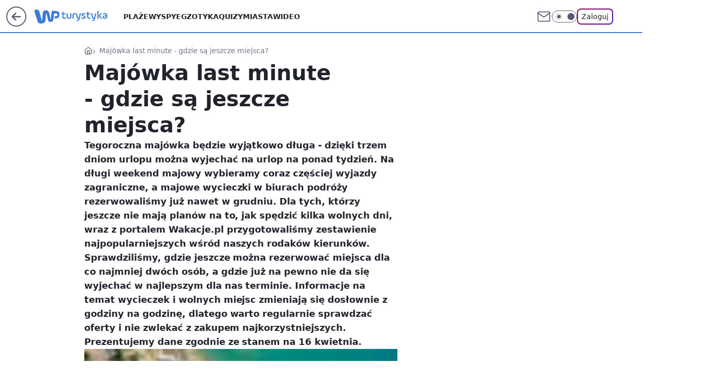

--- FILE ---
content_type: text/html; charset=utf-8
request_url: https://turystyka.wp.pl/majowka-last-minute-gdzie-sa-jeszcze-miejsca-6043967076697217g
body_size: 26835
content:
<!doctype html><html lang="pl"><head><meta charset="utf-8"><meta name="viewport" content="width=device-width, initial-scale=1"><meta http-equiv="Cache-Control" content="no-cache"><meta http-equiv="X-UA-Compatible" content="IE=Edge"><meta http-equiv="Expires" content="0"><script>
		// dot
		var TECH = true;
		var GOFER = true;
		var wp_dot_type = 'click';
		var appVersion = "v1.540.1";
		var wp_dot_addparams = {"bunchID":"234921","canonical":"https://turystyka.wp.pl/majowka-last-minute-gdzie-sa-jeszcze-miejsca-6043967076697217g","cauthor":"","ccategory":"","cdate":"2013-04-16","cedtype":"","ciab":"IAB20","cid":"6043967076697217","corigin":"","cpagemax":1,"cpageno":1,"cplatform":"gofer","crepub":0,"csource":"","csystem":"ncr","ctags":"egipt,turcja,porady,majówka,grecja,hotele,hurghada,sharm el sheikh,eventy","ctlength":5573,"ctype":"gallery","cuct":"","darkmode":false,"frontendVer":"v1.540.1|20260119","isLogged":false,"svid":"560c72bd-0ada-4fac-95e3-6245df43df00"};
		// wpjslib
		var WP = [];
		var wp_sn = "turystyka";
		var rekid = "234921";
		var wp_push_notification_on = true;
		var wp_mobile = false;
		var wp_fb_id = "933316406876601";
		var wp_subscription = "";

		var wpStadcp = "0.000";
		var screeningv2 = true;
		var API_DOMAIN = '/';
		var API_STREAM = '/v1/stream';
		var API_GATEWAY = "/graphql";
		var API_HOST_ONE_LOGIN = "https://turystyka.wp.pl";
		var WPP_VIDEO_EMBED = null || [];
		if (true) {
			var getPopoverAnchor = async () =>
				document.querySelector('[data-role="onelogin-button"]');
		}
		var wp_push_notification_on = true;
		var wp_onepager = true;
		var asyncNativeQueue = [];
		var wp_consent_logo = "/staticfiles/logo.png";
		var wp_consent_color = 'var(--wp-consent-color)';
		if (true) {
			var wp_pvid = "e8ea834827b1f0a7d3e8";
		}

		if (false) {
			var wp_pixel_id = "";
		}
		if (true) {
			var onResizeCallback = function (layoutType) {
				window.wp_dot_addparams.layout = layoutType;
			};

			var applicationSize = {};
			if (false) {
				var breakpointNarrow = 0;
			} else {
				var breakpointNarrow = 1280;
			}
			function onResize() {
				applicationSize.innerWidth = window.innerWidth;
				applicationSize.type =
					window.innerWidth >= breakpointNarrow ? 'wide' : 'narrow';
				onResizeCallback(applicationSize.type);
			}
			onResize();
			window.addEventListener('resize', onResize);
		}

		var loadTimoeout = window.setTimeout(function () {
			window.WP.push(function () {
				window.WP.performance.registerMark('WPJStimeout');
				loadScript();
			});
		}, 3000);

		var loadScript = function () {
			window.clearTimeout(loadTimoeout);
			document.body.setAttribute('data-wp-loaded', 'true');
		};
		window.WP.push(function () {
			window.WP.gaf.loadBunch(false, loadScript, true);
			if (true) {
				window.WP.gaf.registerCommercialBreak(2);
			}
		});
		var __INIT_CONFIG__ = {"randvar":"XNuRPSnQtQ","randomClasses":{"0":"EojNm","100":"nkHcZ","150":"UDRMQ","162":"fZlxu","180":"FUvRP","200":"XFbkg","250":"ICThl","280":"tNvua","282":"UWSEX","300":"PJOoM","312":"bnkwe","330":"dIyBq","332":"oLVnz","40":"zaUWC","50":"zgSYv","60":"gUGGR","600":"KGRbU","662":"ombAP","712":"yWVjW","780":"ieQRD","810":"ZDmMO","82":"vhgTP","fullPageScreeningWallpaper":"WJhlC","hasPlaceholderPadding":"WlIuf","hasVerticalPlaceholderPadding":"AEsnb","panelPremiumScreeningWallpaper":"bmKUw","placeholderMargin":"Tmzhh","screeningContainer":"TalWV","screeningWallpaper":"kXsLQ","screeningWallpaperSecondary":"BbrIN","slot15ScreeningWallpaper":"gyXcA","slot16ScreeningWallpaper":"Uutpl","slot17ScreeningWallpaper":"MoQpL","slot18ScreeningWallpaper":"WeMcl","slot19ScreeningWallpaper":"QIqiX","slot38ScreeningWallpaper":"VferY","slot3ScreeningWallpaper":"DRhbm","slot501ScreeningWallpaper":"rqUPg","slot75ScreeningWallpaper":"AgDtz","transparent":"BEjbm"},"productId":"6041843495395969","isMobile":false,"social":{"facebook":{"accountName":"turystykawppl","appId":"166038813563603","pages":["100444876683490"]},"instagram":{"accountName":"wp_turystyka"},"tiktok":{},"giphy":{},"x":{},"youtube":{},"linkedin":{}},"cookieDomain":".wp.pl","isLoggedIn":false,"user":{},"userApi":"/graphql","oneLoginApiHost":"","scriptSrc":"https://turystyka.wp.pl/[base64]","isGridEnabled":true,"editorialIcon":{"iconUrl":"","url":"","text":""},"poll":{"id":"","title":"","photo":{"url":"","width":0,"height":0},"pollType":"","question":"","answers":null,"sponsored":false,"logoEnabled":false,"sponsorLogoFile":{"url":"","width":0,"height":0},"sponsorLogoLink":"","buttonText":"","buttonUrl":""},"abTestVariant":"","showExitDiscover":false,"isLanding":false,"scrollLockTimeout":0,"scrollMetricEnabled":false,"survicateSegments":"","isFeed":false,"isSuperApp":false,"oneLoginClientId":"wp-backend","weatherSrc":"","commonHeadSrc":"","userPanelCss":"https://turystyka.wp.pl/[base64]","saveForLaterProductID":"5927206335214209","withNewestBottombar":true,"acid":"","withBottomRecommendationsSplit":false,"isCommentsPageAbTest":false};
		window["XNuRPSnQtQ"] = function (
			element,
			slot,
			withPlaceholder,
			placeholder,
			options
		) {
			window.WP.push(function () {
				if (withPlaceholder && element.parentNode) {
					window.WP.gaf.registerPlaceholder(
						slot,
						element.parentNode,
						placeholder
					);
					if (false) {
						element.parentNode.style.display = 'none';
					}
				}
				if (true) {
					window.WP.gaf.registerSlot(slot, element, options);
				}
			});
		};
	</script><meta name="gaf" content="blywyqxu"> <script>!function(e,f){try{if(!document.cookie.match('(^|;)\\s*WPdp=([^;]*)')||/google/i.test(window.navigator.userAgent))return;f.WP=f.WP||[];f.wp_pvid=f.wp_pvid||(function(){var output='';while(output.length<20){output+=Math.random().toString(16).substr(2);output=output.substr(0,20)}return output})(20);var abtest=function(){function e(t){return!(null==t)&&"object"==typeof t&&!Array.isArray(t)&&0<Object.keys(t).length}var t="",r=f.wp_abtest;return e(r)&&(t=Object.entries(r).map(([r,t])=>{if(e(t))return Object.entries(t).map(([t,e])=>r+"|"+t+"|"+e).join(";")}).join(";")),t}();var r,s,c=[["https://turystyka","wp","pl/[base64]"]
.join('.'),["pvid="+f.wp_pvid,(s=e.cookie.match(/(^|;)\s*PWA_adbd\s*=\s*([^;]+)/),"PWA_adbd="+(s?s.pop():"2")),location.search.substring(1),(r=e.referrer,r&&"PWAref="+encodeURIComponent(r.replace(/^https?:\/\//,""))),f.wp_sn&&"sn="+f.wp_sn,abtest&&"abtest="+encodeURIComponent(abtest)].filter(Boolean).join("&")].join("/?");e.write('<scr'+'ipt src="'+c+'"><\/scr'+'ipt>')}catch(_){console.error(_)}}(document,window);</script><script id="hb" crossorigin="anonymous" src="https://turystyka.wp.pl/[base64]"></script><title>Majówka last minute - gdzie są jeszcze miejsca?</title><link href="https://turystyka.wp.pl/majowka-last-minute-gdzie-sa-jeszcze-miejsca-6043967076697217g" rel="canonical"><meta name="description" content="Tegoroczna majówka będzie wyjątkowo długa - dzięki trzem dniom urlopu można wyjechać na urlop na ponad tydzień. Na długi weekend majowy wybieramy coraz częściej wyjazdy zagraniczne, a majowe wycieczki w biurach..."> <meta name="author" content="Grupa Wirtualna Polska"><meta name="robots" content="max-image-preview:large"><meta property="og:type" content="article"><meta property="og:title" content="Majówka last minute - gdzie są jeszcze miejsca?"><meta property="og:description" content="Tegoroczna majówka będzie wyjątkowo długa - dzięki trzem dniom urlopu można wyjechać na urlop na ponad tydzień. Na długi weekend majowy wybieramy coraz częściej wyjazdy zagraniczne, a majowe wycieczki w biurach..."><meta property="og:url" content="https://turystyka.wp.pl/majowka-last-minute-gdzie-sa-jeszcze-miejsca-6043967076697217g"><meta property="og:site_name" content="WP Turystyka"><meta property="og:locale" content="pl_PL"><meta property="og:article:tag" content="egipt"><meta property="og:article:tag" content="turcja"><meta property="og:article:tag" content="porady"><meta property="og:article:tag" content="majówka"><meta property="og:article:tag" content="grecja"><meta property="og:article:tag" content="hotele"><meta property="og:article:tag" content="hurghada"><meta property="og:article:tag" content="sharm el sheikh"><meta property="og:article:tag" content="eventy"><meta property="og:image" content="https://v.wpimg.pl/MjY5Mi5qYgs4VztaGgpvHnsPbwBcU2FILBd3SxpAfV8hAn1GXF86GndFIUZUXitFM0UoDhpCf1lqAGIPGkhiDGBTf1kNRylaPQ16WAZGf1tgAy5eB0UoWzhWf1sDSH9EM0UoDhcM"><meta property="og:image:width" content="105"><meta property="og:image:height" content="70">  <meta property="og:image:type" content="image/png"><meta property="article:published_time" content="2013-04-16T08:49:00.000Z"> <meta property="article:modified_time" content="2016-12-29T11:03:59.000Z"><meta name="twitter:card" content="summary_large_image"><meta name="twitter:description" content="Tegoroczna majówka będzie wyjątkowo długa - dzięki trzem dniom urlopu można wyjechać na urlop na ponad tydzień. Na długi weekend majowy wybieramy coraz częściej wyjazdy zagraniczne, a majowe wycieczki w biurach..."><meta name="twitter:image" content="https://v.wpimg.pl/MjY5Mi5qYgs4VztaGgpvHnsPbwBcU2FILBd3SxpAfV8hAn1GXF86GndFIUZUXitFM0UoDhpCf1lqAGIPGkhiDGBTf1kNRylaPQ16WAZGf1tgAy5eB0UoWzhWf1sDSH9EM0UoDhcM"><meta name="fb:app_id" content="166038813563603"><meta name="fb:pages" content="100444876683490"><script id="wpjslib6" type="module" src="https://turystyka.wp.pl/[base64]" async="" crossorigin="anonymous"></script><script type="module" src="https://turystyka.wp.pl/[base64]" crossorigin="anonymous"></script><script type="module" src="https://turystyka.wp.pl/[base64]" crossorigin="anonymous"></script><link rel="apple-touch-icon" href="/staticfiles/icons/icon.png"><link rel="stylesheet" href="https://turystyka.wp.pl/[base64]"><link rel="stylesheet" href="https://turystyka.wp.pl/[base64]"><link rel="stylesheet" href="https://turystyka.wp.pl/[base64]"><link rel="stylesheet" href="https://turystyka.wp.pl/[base64]"><link rel="preload" as="image" href="https://v.wpimg.pl/OTIuanBlYDUoFxddbRdtIGtPQwcrTmN2PFdbTG1VfGIxQFNZbQVhIzlbEQJtDWAyZh8RCyVDfGZ6RlRBJEN2ey9MB1xyVHkweRFZWXNfeGZ4TFcNdV57MXgUAlxwWnZmZx8RCyVOMg" fetchpriority="high"><meta name="breakpoints" content="629, 1139, 1365"><meta name="content-width" content="device-width, 630, 980, 1280"><link rel="manifest" href="/site.webmanifest"><meta name="mobile-web-app-capable" content="yes"><meta name="apple-mobile-web-app-capable" content="yes"><meta name="apple-mobile-web-app-status-bar-style" content="black-translucent"><meta name="theme-color" content="var(--color-brand)"><meta name="robots" content="max-image-preview:large"><link rel="alternate" type="application/rss+xml" title="Aktualności" href="/rss/aktualnosci"><style>.XNuRPSnQtQ{background-color:var(--color-neutral-25);position:relative;width:100%;min-height:200px;}.dark .XNuRPSnQtQ{background-color:var(--color-neutral-850);}.WlIuf .XNuRPSnQtQ{padding: 18px 16px 10px;}.BEjbm{background-color:transparent;}.dark .BEjbm{background-color:transparent;}.AEsnb{padding: 15px 0;}.Tmzhh{margin:var(--wp-placeholder-margin);}.PJOoM{min-height:300px;}.zaUWC{min-height:40px;}.vhgTP{min-height:82px;}.ICThl{min-height:250px;}.tNvua{min-height:280px;}.UWSEX{min-height:282px;}.oLVnz{min-height:332px;}.ombAP{min-height:662px;}.yWVjW{min-height:712px;}.EojNm{min-height:0px;}.gUGGR{min-height:60px;}.UDRMQ{min-height:150px;}.bnkwe{min-height:312px;}.ieQRD{min-height:780px;}.ZDmMO{min-height:810px;}.zgSYv{min-height:50px;}.FUvRP{min-height:180px;}.KGRbU{min-height:600px;}.nkHcZ{min-height:100px;}.fZlxu{min-height:162px;}.dIyBq{min-height:330px;}.XFbkg{min-height:200px;}</style></head><body class="" itemscope itemtype="https://schema.org/WebPage"><meta itemprop="name" content="WP Turystyka"><div><div class="h-0"></div><script>(function(){var sc=document.currentScript;window[window.__INIT_CONFIG__.randvar](sc.previousElementSibling,6,false,{},{
    setNative: (dataNative, onViewCallback) => {
    window.asyncNativeQueue.push({
      action:"onPanelPremium",
      payload: { 
        screeningWallpaperClassName: "BbrIN", 
        dataNative: dataNative,
        onViewCallback: onViewCallback,
        
      }
})}});})()</script></div><div class="h-0"></div><script>(function(){var sc=document.currentScript;window[window.__INIT_CONFIG__.randvar](sc.previousElementSibling,10,false,{},undefined);})()</script> <div class="h-0"></div><script>(function(){var sc=document.currentScript;window[window.__INIT_CONFIG__.randvar](sc.previousElementSibling,89,false,{},undefined);})()</script> <div class="blywyqxuh"></div><div class="sticky top-0 w-full z-300"><header data-st-area="header" id="service-header" class="bg-[--color-header-bg] h-[4.125rem] relative select-none w-full"><div class="max-w-[980px] pl-3 xl:max-w-[1280px] h-full w-full flex items-center mx-auto relative"><input class="peer hidden" id="menu-toggle-button" type="checkbox" autocomplete="off"><div class="hidden peer-checked:block"><div class="wp-header-menu"><div class="wp-link-column"><ul class="wp-link-list"><li><a class="wp-link px-4 py-3 block" href="/plaze-kategoria-6750773603151360">Plaże</a></li><li><a class="wp-link px-4 py-3 block" href="/wyspy-kategoria-6750773603171840">Wyspy</a></li><li><a class="wp-link px-4 py-3 block" href="/egzotyka-kategoria-6750773603175936">Egzotyka</a></li><li><a class="wp-link px-4 py-3 block" href="/quizy">Quizy</a></li><li><a class="wp-link px-4 py-3 block" href="/miasta-kategoria-6750773603184128">Miasta</a></li><li><a class="wp-link px-4 py-3 block" href="/wideo">Wideo</a></li><li><a class="wp-link px-4 py-3 block" href="/poza-miastem-kategoria-6750773603188224">Poza miastem</a></li><li><a class="wp-link px-4 py-3 block" href="/ludzie-kategoria-6750773603192320">Ludzie</a></li><li><a class="wp-link px-4 py-3 block" href="/strefa-porad">Strefa porad</a></li><li><a class="wp-link px-4 py-3 block" href="https://www.wakacje.pl">Wakacje.pl</a></li><li><a class="wp-link px-4 py-3 block" href="/w-podrozy-kategoria-6750773603180032">W podróży</a></li><li><a class="wp-link px-4 py-3 block" href="/najnowsze">Najnowsze</a></li></ul><div class="wp-social-box"><span>Obserwuj nas na:</span><div><a class="cHJldmVudENC" href="https://www.facebook.com/turystykawppl"><svg xmlns="http://www.w3.org/2000/svg" fill="none" viewBox="0 0 24 24"><path stroke="currentColor" stroke-linecap="round" stroke-linejoin="round" stroke-width="1.5" d="M18 2.941h-3a5 5 0 0 0-5 5v3H7v4h3v8h4v-8h3l1-4h-4v-3a1 1 0 0 1 1-1h3z"></path></svg></a> <a class="cHJldmVudENC" href="https://www.instagram.com/wp_turystyka"><svg xmlns="http://www.w3.org/2000/svg" fill="none" viewBox="0 0 24 24"><path stroke="currentColor" stroke-linecap="round" stroke-linejoin="round" stroke-width="1.5" d="M17 2.941H7a5 5 0 0 0-5 5v10a5 5 0 0 0 5 5h10a5 5 0 0 0 5-5v-10a5 5 0 0 0-5-5"></path><path stroke="currentColor" stroke-linecap="round" stroke-linejoin="round" stroke-width="1.5" d="M16 12.311a4 4 0 1 1-7.914 1.174A4 4 0 0 1 16 12.31Zm1.5-4.87h.01"></path></svg></a> </div></div></div><input class="peer hidden" id="wp-menu-link-none" name="wp-menu-links" type="radio" autocomplete="off" checked="checked"><div class="wp-teaser-column translate-x-[248px] peer-checked:translate-x-0"><div class="wp-header-menu-subtitle">Popularne w serwisie <span class="uppercase">Turystyka</span>:</div><div class="wp-teaser-grid"><a href="https://turystyka.wp.pl/zdjecia-z-wegier-taka-sytuacja-zdarzyla-sie-pierwszy-raz-od-niemal-10-lat-7241853887216128a" title="Zdjęcia z Węgier. Taka sytuacja zdarzyła się pierwszy raz od niemal 10 lat"><div class="wp-img-placeholder"><img src="https://v.wpimg.pl/NjBhOTkxYQsjCjlnRANsHmBSbT0CWmJIN0p1dkRLf146WXhiRB4nBicaKiQEVikYNxguIxtWPgZtCT89RA5_RSYBPCQHGTdFJwUtMQ9XKAt2DXY2XR1jCSYNLXlfG3lbb1F4ZVJVe1x2XHlkCkF3W3UMbSk" loading="lazy" class="wp-img" alt="Zdjęcia z Węgier. Taka sytuacja zdarzyła się pierwszy raz od niemal 10 lat"></div><span class="wp-teaser-title">Zdjęcia z Węgier. Taka sytuacja zdarzyła się pierwszy raz od niemal 10 lat</span> <span class="wp-teaser-author">Natalia Gumińska</span></a><a href="https://turystyka.wp.pl/s/nakanarach-pl/tragiczny-wypadek-na-gran-canarii-na-lotnisku-zginal-mlody-mezczyzna-7242638686890496a" title="Tragiczny wypadek na Gran Canarii. Na lotnisku zginął młody mężczyzna"><div class="wp-img-placeholder"><img src="https://v.wpimg.pl/MWVmNmM0YjY3DzheYktvI3RXbAQkEmF1I090T2IDfGMuXHlbYlYkOzMfKx0iHiolIx0vGj0ePTt5DD4EYkZ8eDIEPR0hUTR4MwAsCCkffWY1Dn0LK1VgZjMPK0B5B3s1e1V2WCkdK2ZhVX8IKwYuYzAObBA" loading="lazy" class="wp-img" alt="Tragiczny wypadek na Gran Canarii. Na lotnisku zginął młody mężczyzna"></div><span class="wp-teaser-title">Tragiczny wypadek na Gran Canarii. Na lotnisku zginął młody mężczyzna</span> <span class="wp-teaser-author">NaKanarach.pl</span></a><a href="https://turystyka.wp.pl/zaraz-sie-zacznie-pierwszy-turnus-ferii-najbardziej-oblegany-7242601561934816a" title="Zaraz się zacznie. Pierwszy turnus ferii najbardziej oblegany"><div class="wp-img-placeholder"><img src="https://v.wpimg.pl/ZmZjYjVjdQw7CC9ZeRF4GXhQewM_SHZPL0hjSHlZa1kiW25ceQwzAT8YPBo5RD0fLxo4HSZEKgF1CykDeRxrQj4DKho6CyNCPwc7DzJFaF8-CGBYY1h3DG0MYEdiWzwOdwg7UzJHP1ltDj8MNQhvDj9eexc" loading="lazy" class="wp-img" alt="Zaraz się zacznie. Pierwszy turnus ferii najbardziej oblegany"></div><span class="wp-teaser-title">Zaraz się zacznie. Pierwszy turnus ferii najbardziej oblegany</span> <span class="wp-teaser-author">Ilona Raczyńska</span></a><a href="https://turystyka.wp.pl/wideo-obejrzano-46-mln-razy-zbyt-przystojny-by-byc-prawdziwym-7241849645517312a" title="Wideo obejrzano 46 mln razy. &#34;Zbyt przystojny, by być prawdziwym&#34;"><div class="wp-img-placeholder"><img src="https://v.wpimg.pl/MTk2ZWE5YjUKUCxkak5vIEkIeD4sF2F2HhBgdWoGfGATA21halMkOA5APycqGyomHkI7IDUbPThEUyo-akN8ew9bKScpVDR7Dl84MiEaeDcKCzlkJw1gYw4FbHpxVCwxRgs_YHMYfmwJBGtuc1AsbVoEeCo" loading="lazy" class="wp-img" alt="Wideo obejrzano 46 mln razy. &#34;Zbyt przystojny, by być prawdziwym&#34;"></div><span class="wp-teaser-title">Wideo obejrzano 46 mln razy. &#34;Zbyt przystojny, by być prawdziwym&#34;</span> <span class="wp-teaser-author">NGU</span></a><a href="https://turystyka.wp.pl/chodzila-z-napisem-na-czole-ukrainke-ukarano-mandatem-7242584649312768a" title="Chodziła z napisem na czole. Ukrainkę ukarano mandatem"><div class="wp-img-placeholder"><img src="https://v.wpimg.pl/NmFmZmU4YQwnDyxeek9sGWRXeAQ8FmJPM09gT3oHf1k-XG1belInASMfPx06GikfMx07GiUaPgFpDCoEekJ_QiIEKR05VTdCIwA4CDEbKwhzXWoONgBjWn5eY0BhVigLawxjWGcZKwt2D2wMM1IrVXEJeBA" loading="lazy" class="wp-img" alt="Chodziła z napisem na czole. Ukrainkę ukarano mandatem"></div><span class="wp-teaser-title">Chodziła z napisem na czole. Ukrainkę ukarano mandatem</span> <span class="wp-teaser-author">Natalia Gumińska</span></a><a href="https://turystyka.wp.pl/kolejny-zwrot-w-sprawie-dworca-pks-w-gdansku-jest-szansa-na-ratunek-7242592979900928a" title="Kolejny zwrot w sprawie dworca PKS w Gdańsku. Jest szansa na ratunek"><div class="wp-img-placeholder"><img src="https://v.wpimg.pl/YzRmYTA0dhszDy9nbkt7DnBXez0oEnVYJ09jdm4DaE4qXG5iblYwFjcfPCQuHj4IJx04IzEeKRZ9DCk9bkZoVTYEKiQtUSBVNwA7MSUfaBgxVD83dAh0S2QJa3l1CG1Jf1VuMnkdaRsxDDpgJ1FpTmMMeyk" loading="lazy" class="wp-img" alt="Kolejny zwrot w sprawie dworca PKS w Gdańsku. Jest szansa na ratunek"></div><span class="wp-teaser-title">Kolejny zwrot w sprawie dworca PKS w Gdańsku. Jest szansa na ratunek</span> <span class="wp-teaser-author">Monika Sikorska</span></a></div></div></div><div class="wp-header-menu-layer"></div></div><div class="header-back-button-container"><div id="wp-sg-back-button" class="back-button-container wp-back-sg" data-st-area="goToSG"><a href="/" data-back-link><svg class="back-button-icon" xmlns="http://www.w3.org/2000/svg" width="41" height="40" fill="none"><circle cx="20.447" cy="20" r="19" fill="transparent" stroke="currentColor" stroke-width="2"></circle> <path fill="currentColor" d="m18.5 12.682-.166.133-6.855 6.472a1 1 0 0 0-.089.099l.117-.126q-.087.082-.155.175l-.103.167-.075.179q-.06.178-.06.374l.016.193.053.208.08.178.103.16.115.131 6.853 6.47a1.4 1.4 0 0 0 1.897 0 1.213 1.213 0 0 0 .141-1.634l-.14-.157-4.537-4.283H28.44c.741 0 1.342-.566 1.342-1.266 0-.635-.496-1.162-1.143-1.252l-.199-.014-12.744-.001 4.536-4.281c.472-.445.519-1.14.141-1.634l-.14-.158a1.4 1.4 0 0 0-1.55-.237z"></path></svg></a></div><a href="/" class="cHJldmVudENC z-0" title="WP Turystyka" id="service_logo"><svg class="text-[--color-logo] max-w-[--logo-width] h-[--logo-height] align-middle mr-8"><use href="/staticfiles/siteLogoDesktop.svg#root"></use></svg></a></div><ul class="flex text-sm/[1.3125rem] gap-8  xl:flex hidden"><li class="flex items-center group relative"><a class="whitespace-nowrap group uppercase no-underline font-semibold hover:underline text-[--color-header-text] cHJldmVudENC" href="/plaze-kategoria-6750773603151360">Plaże</a> </li><li class="flex items-center group relative"><a class="whitespace-nowrap group uppercase no-underline font-semibold hover:underline text-[--color-header-text] cHJldmVudENC" href="/wyspy-kategoria-6750773603171840">Wyspy</a> </li><li class="flex items-center group relative"><a class="whitespace-nowrap group uppercase no-underline font-semibold hover:underline text-[--color-header-text] cHJldmVudENC" href="/egzotyka-kategoria-6750773603175936">Egzotyka</a> </li><li class="flex items-center group relative"><a class="whitespace-nowrap group uppercase no-underline font-semibold hover:underline text-[--color-header-text] cHJldmVudENC" href="/quizy">Quizy</a> </li><li class="flex items-center group relative"><a class="whitespace-nowrap group uppercase no-underline font-semibold hover:underline text-[--color-header-text] cHJldmVudENC" href="/miasta-kategoria-6750773603184128">Miasta</a> </li><li class="flex items-center group relative"><a class="whitespace-nowrap group uppercase no-underline font-semibold hover:underline text-[--color-header-text] cHJldmVudENC" href="/wideo">Wideo</a> </li></ul><div class="group mr-0 xl:ml-[3.5rem] flex flex-1 items-center justify-end"><div class="h-8 text-[--icon-light] flex items-center gap-4"><a id="wp-poczta-link" href="" class="text-[--color-header-icon-light] block size-8 cHJldmVudENC"><svg viewBox="0 0 32 32" fill="none" xmlns="http://www.w3.org/2000/svg"><path d="M6.65944 6.65918H25.3412C26.6256 6.65918 27.6764 7.71003 27.6764 8.9944V23.0057C27.6764 24.2901 26.6256 25.3409 25.3412 25.3409H6.65944C5.37507 25.3409 4.32422 24.2901 4.32422 23.0057V8.9944C4.32422 7.71003 5.37507 6.65918 6.65944 6.65918Z" stroke="currentColor" stroke-width="1.8" stroke-linecap="round" stroke-linejoin="round"></path> <path d="M27.6764 8.99438L16.0003 17.1677L4.32422 8.99438" stroke="currentColor" stroke-width="1.8" stroke-linecap="round" stroke-linejoin="round"></path></svg></a><input type="checkbox" class="hidden" id="darkModeCheckbox"> <label class="wp-darkmode-toggle" for="darkModeCheckbox" aria-label="Włącz tryb ciemny"><div class="toggle-container"><div class="toggle-icon-dark"><svg viewBox="0 0 16 16" class="icon-moon" fill="currentColor" xmlns="http://www.w3.org/2000/svg"><path d="M15.293 11.293C13.8115 11.9631 12.161 12.1659 10.5614 11.8743C8.96175 11.5827 7.48895 10.8106 6.33919 9.66085C5.18944 8.5111 4.41734 7.0383 4.12574 5.43866C3.83415 3.83903 4.03691 2.18852 4.70701 0.707031C3.52758 1.24004 2.49505 2.05123 1.69802 3.07099C0.900987 4.09075 0.363244 5.28865 0.130924 6.56192C-0.101395 7.83518 -0.0213565 9.1458 0.364174 10.3813C0.749705 11.6169 1.42922 12.7404 2.34442 13.6556C3.25961 14.5708 4.38318 15.2503 5.61871 15.6359C6.85424 16.0214 8.16486 16.1014 9.43813 15.8691C10.7114 15.6368 11.9093 15.0991 12.9291 14.302C13.9488 13.505 14.76 12.4725 15.293 11.293V11.293Z"></path></svg></div><div class="toggle-icon-light"><svg fill="currentColor" class="icon-sun" xmlns="http://www.w3.org/2000/svg" viewBox="0 0 30 30"><path d="M 14.984375 0.98632812 A 1.0001 1.0001 0 0 0 14 2 L 14 5 A 1.0001 1.0001 0 1 0 16 5 L 16 2 A 1.0001 1.0001 0 0 0 14.984375 0.98632812 z M 5.796875 4.7988281 A 1.0001 1.0001 0 0 0 5.1015625 6.515625 L 7.2226562 8.6367188 A 1.0001 1.0001 0 1 0 8.6367188 7.2226562 L 6.515625 5.1015625 A 1.0001 1.0001 0 0 0 5.796875 4.7988281 z M 24.171875 4.7988281 A 1.0001 1.0001 0 0 0 23.484375 5.1015625 L 21.363281 7.2226562 A 1.0001 1.0001 0 1 0 22.777344 8.6367188 L 24.898438 6.515625 A 1.0001 1.0001 0 0 0 24.171875 4.7988281 z M 15 8 A 7 7 0 0 0 8 15 A 7 7 0 0 0 15 22 A 7 7 0 0 0 22 15 A 7 7 0 0 0 15 8 z M 2 14 A 1.0001 1.0001 0 1 0 2 16 L 5 16 A 1.0001 1.0001 0 1 0 5 14 L 2 14 z M 25 14 A 1.0001 1.0001 0 1 0 25 16 L 28 16 A 1.0001 1.0001 0 1 0 28 14 L 25 14 z M 7.9101562 21.060547 A 1.0001 1.0001 0 0 0 7.2226562 21.363281 L 5.1015625 23.484375 A 1.0001 1.0001 0 1 0 6.515625 24.898438 L 8.6367188 22.777344 A 1.0001 1.0001 0 0 0 7.9101562 21.060547 z M 22.060547 21.060547 A 1.0001 1.0001 0 0 0 21.363281 22.777344 L 23.484375 24.898438 A 1.0001 1.0001 0 1 0 24.898438 23.484375 L 22.777344 21.363281 A 1.0001 1.0001 0 0 0 22.060547 21.060547 z M 14.984375 23.986328 A 1.0001 1.0001 0 0 0 14 25 L 14 28 A 1.0001 1.0001 0 1 0 16 28 L 16 25 A 1.0001 1.0001 0 0 0 14.984375 23.986328 z"></path></svg></div></div><div class="toggle-icon-circle"></div></label><div class="relative"><form action="/auth/v1/sso/auth" data-role="onelogin-button" method="get" id="wp-login-form"><input type="hidden" name="continue_url" value="https://turystyka.wp.pl/majowka-last-minute-gdzie-sa-jeszcze-miejsca-6043967076697217g"> <button type="submit" class="wp-login-button">Zaloguj</button></form></div></div><div class="ml-[0.25rem] w-[3.375rem] flex items-center justify-center"><label role="button" for="menu-toggle-button" tab-index="0" aria-label="Menu" class="cursor-pointer flex items-center justify-center size-8 text-[--color-header-icon-light]"><div class="hidden peer-checked:group-[]:flex absolute top-0 right-0 w-[3.375rem] h-[4.4375rem] bg-white dark:bg-[--color-neutral-800] z-1 items-center justify-center rounded-t-2xl peer-checked:group-[]:text-[--icon-dark]"><svg xmlns="http://www.w3.org/2000/svg" width="32" height="32" viewBox="0 0 32 32" fill="none"><path d="M24 8 8 24M8 8l16 16" stroke="currentColor" stroke-width="1.8" stroke-linecap="round" stroke-linejoin="round"></path></svg></div><div class="flex peer-checked:group-[]:hidden h-8 w-8"><svg xmlns="http://www.w3.org/2000/svg" viewBox="0 0 32 32" fill="none"><path d="M5 19h22M5 13h22M5 7h22M5 25h22" stroke="currentColor" stroke-width="1.8" stroke-linecap="round" stroke-linejoin="round"></path></svg></div></label></div></div></div><hr class="absolute bottom-0 left-0 m-0 h-px w-full border-t border-solid border-[--color-brand]"><div id="user-panel-v2-root" class="absolute z-[9999] right-0 empty:hidden"></div></header></div> <div class="relative flex w-full flex-col items-center" data-testid="screening-main"><div class="kXsLQ"><div class="absolute inset-0"></div></div><div class="w-full py-2 has-[div>div:not(:empty)]:p-0"><div class="TalWV"></div></div><div class="flex w-full flex-col items-center"><div class="BbrIN relative w-full"><div class="absolute inset-x-0 top-0"></div></div><div class="relative w-auto"><main data-st-area="st-article" class="wp-main-gallery"><article data-st-area="gallery-gallery"><div class="breadcrumbs-wrapper"><ul class="breadcrumbs" itemscope itemtype="https://schema.org/BreadcrumbList"><li class="breadcrumbs-item breadcrumbs-home" itemprop="itemListElement" itemscope itemtype="https://schema.org/ListItem"><a class="breadcrumbs-item-link" href="https://turystyka.wp.pl" title="WP Turystyka" itemprop="item"><svg xmlns="http://www.w3.org/2000/svg" fill="none" viewBox="0 0 16 16" class="HVbn"><path stroke="currentColor" stroke-linecap="round" stroke-linejoin="round" d="m2 6 6-4.666L14 6v7.334a1.333 1.333 0 0 1-1.333 1.333H3.333A1.333 1.333 0 0 1 2 13.334z"></path><path stroke="currentColor" stroke-linecap="round" stroke-linejoin="round" d="M6 14.667V8h4v6.667"></path></svg><span class="hidden" itemprop="name">WP Turystyka</span></a><meta itemprop="position" content="1"></li><li class="breadcrumbs-item breadcrumbs-material" itemprop="itemListElement" itemscope itemtype="https://schema.org/ListItem"><span itemprop="name">Majówka last minute - gdzie są jeszcze miejsca?</span><meta itemprop="position" content="2"></li></ul></div><div class="flex mb-5"><div class="article-header flex-auto"><div><h1>Majówka last minute - gdzie są jeszcze miejsca? </h1></div><div class="article-lead x-tts"><p>Tegoroczna majówka będzie wyjątkowo długa - dzięki trzem dniom urlopu można wyjechać na urlop na ponad tydzień. Na długi weekend majowy wybieramy coraz częściej wyjazdy zagraniczne, a majowe wycieczki w biurach podróży rezerwowaliśmy już nawet w grudniu. Dla tych, którzy jeszcze nie mają planów na to, jak spędzić kilka wolnych dni, wraz z portalem Wakacje.pl przygotowaliśmy zestawienie najpopularniejszych wśród naszych rodaków kierunków. Sprawdziliśmy, gdzie jeszcze można rezerwować miejsca dla co najmniej dwóch osób, a gdzie już na pewno nie da się wyjechać w najlepszym dla nas terminie. Informacje na temat wycieczek i wolnych miejsc zmieniają się dosłownie z godziny na godzinę, dlatego warto regularnie sprawdzać oferty i nie zwlekać z zakupem najkorzystniejszych. Prezentujemy dane zgodnie ze stanem na 16 kwietnia.</p></div><div><div class="article-img-placeholder" data-mainmedia-photo><img width="936" height="527" alt="Obraz" src="https://v.wpimg.pl/OTIuanBlYDUoFxddbRdtIGtPQwcrTmN2PFdbTG1VfGIxQFNZbQVhIzlbEQJtDWAyZh8RCyVDfGZ6RlRBJEN2ey9MB1xyVHkweRFZWXNfeGZ4TFcNdV57MXgUAlxwWnZmZx8RCyVOMg" data-link="https://v.wpimg.pl/OTIuanBlYDUoFxddbRdtIGtPQwcrTmN2PFdbTG1VfGIxQFNZbQVhIzlbEQJtDWAyZh8RCyVDfGZ6RlRBJEN2ey9MB1xyVHkweRFZWXNfeGZ4TFcNdV57MXgUAlxwWnZmZx8RCyVOMg" class="wp-media-image" fetchpriority="high"></div><div class="article-img-source"></div></div><div class="info-container"><div class="flex flex-wrap gap-2 items-center"><div class="info-avatar"><svg viewBox="0 0 46 46" fill="none" stroke="currentColor" xmlns="http://www.w3.org/2000/svg"><circle cx="23" cy="23" r="22.5" fill="none" stroke-width="0"></circle> <path d="M13 32v-2a5 5 0 0 1 5-5h10a5 5 0 0 1 5 5v2m-5-16a5 5 0 1 1-10 0 5 5 0 0 1 10 0Z" stroke-width="2" stroke-linecap="round"></path></svg></div><div><div class="flex flex-wrap text-base font-bold "></div><time class="wp-article-content-date" datetime="2013-04-16T08:49:00.000Z">16 kwietnia 2013, 10:49</time></div></div><div class="flex justify-between sm:justify-end gap-4 relative"><button class="wp-article-action comments top" data-vab-container="social_tools" data-vab-box="comments_button" data-vab-position="top" data-vab-index="2" data-location="/majowka-last-minute-gdzie-sa-jeszcze-miejsca-6043967076697217g/komentarze?utm_medium=button_top&amp;utm_source=comments"><div class="flex items-center justify-center relative"><div class="wp-comment-dot"></div><svg xmlns="http://www.w3.org/2000/svg" width="16" height="16" fill="none"><path stroke="currentColor" stroke-linecap="round" stroke-linejoin="round" stroke-width="1.3" d="M14 7.6667a5.59 5.59 0 0 1-.6 2.5333 5.666 5.666 0 0 1-5.0667 3.1334 5.59 5.59 0 0 1-2.5333-.6L2 14l1.2667-3.8a5.586 5.586 0 0 1-.6-2.5333A5.667 5.667 0 0 1 5.8 2.6 5.59 5.59 0 0 1 8.3333 2h.3334A5.6535 5.6535 0 0 1 14 7.3334z"></path></svg></div>Skomentuj</button><div class="wp-article-action-button-container"><button id="wp-article-share-button" class="wp-article-action" type="button" data-vab-container="social_tools" data-vab-position="top" data-vab-box="share" data-vab-index="1"><svg xmlns="http://www.w3.org/2000/svg" width="16" height="16" fill="none"><g stroke="currentColor" stroke-linecap="round" stroke-linejoin="round" stroke-width="1.3" clip-path="url(#clip0_1847_293)"><path d="M12.714 5.0953c1.1834 0 2.1427-.9594 2.1427-2.1428S13.8974.8098 12.714.8098s-2.1427.9593-2.1427 2.1427.9593 2.1428 2.1427 2.1428M3.2863 10.2024c1.1834 0 2.1427-.9593 2.1427-2.1427S4.4697 5.917 3.2863 5.917s-2.1427.9593-2.1427 2.1427.9593 2.1427 2.1427 2.1427M12.714 15.1902c1.1834 0 2.1427-.9593 2.1427-2.1427s-.9593-2.1427-2.1427-2.1427-2.1427.9593-2.1427 2.1427.9593 2.1427 2.1427 2.1427M5.4287 9.3455l5.1425 2.5712M10.5712 4.2029 5.4287 6.774"></path></g> <defs><clipPath id="clip0_1847_293"><path fill="currentColor" d="M0 0h16v16H0z"></path></clipPath></defs></svg></button><div id="wp-article-share-menu" class="wp-article-share-menu"><button id="share-x" class="wp-article-share-option" data-vab-container="social_tools" data-vab-position="top" data-vab-box="share_twitter" data-vab-index="3"><span class="wp-article-share-icon"><svg xmlns="http://www.w3.org/2000/svg" fill="currentColor" viewBox="0 0 1200 1227"><path d="M714.163 519.284 1160.89 0h-105.86L667.137 450.887 357.328 0H0l468.492 681.821L0 1226.37h105.866l409.625-476.152 327.181 476.152H1200L714.137 519.284zM569.165 687.828l-47.468-67.894-377.686-540.24h162.604l304.797 435.991 47.468 67.894 396.2 566.721H892.476L569.165 687.854z"></path></svg></span> <span>Udostępnij na X</span></button> <button id="share-facebook" class="wp-article-share-option" data-vab-container="social_tools" data-vab-position="top" data-vab-box="share_facebook" data-vab-index="4"><span class="wp-article-share-icon"><svg xmlns="http://www.w3.org/2000/svg" fill="none" viewBox="0 0 24 24"><path stroke="currentColor" stroke-linecap="round" stroke-linejoin="round" stroke-width="1.5" d="M18 2.941h-3a5 5 0 0 0-5 5v3H7v4h3v8h4v-8h3l1-4h-4v-3a1 1 0 0 1 1-1h3z"></path></svg></span> <span>Udostępnij na Facebooku</span></button></div><button id="wp-article-save-button" type="button" class="group wp-article-action disabled:cursor-not-allowed" data-save-id="6043967076697217" data-save-type="GALLERY" data-save-image="http://i.wp.pl/a/f/jpeg/32335/f/9/f9f2086d0d871372196c724e1ac22692.jpeg" data-save-url="https://turystyka.wp.pl/majowka-last-minute-gdzie-sa-jeszcze-miejsca-6043967076697217g" data-save-title="Majówka last minute - gdzie są jeszcze miejsca?" data-saved="false" data-vab-container="social_tools" data-vab-box="save_button" data-vab-position="top" data-vab-index="0"><svg xmlns="http://www.w3.org/2000/svg" width="12" height="15" fill="none"><path stroke="currentColor" stroke-linecap="round" stroke-linejoin="round" stroke-width="1.3" d="m10.6499 13.65-5-3.6111-5 3.6111V2.0945c0-.3831.1505-.7505.4184-1.0214A1.42 1.42 0 0 1 2.0785.65h7.1428c.379 0 .7423.1521 1.0102.423s.4184.6383.4184 1.0214z"></path></svg></button></div></div></div></div><div class="relative ml-4 flex w-[304px] shrink-0 flex-col flex-nowrap"> <div class="mt-3 w-full [--wp-placeholder-margin:0_0_24px_0]"><div class="XNuRPSnQtQ Tmzhh zgSYv BEjbm"><div class="h-0"></div><script>(function(){var sc=document.currentScript;window[window.__INIT_CONFIG__.randvar](sc.previousElementSibling,67,true,{"fixed":true,"top":90},undefined);})()</script></div></div><div class="sticky top-[--nav-header-height] w-full"><div class="XNuRPSnQtQ KGRbU BEjbm"><div class="h-0"></div><script>(function(){var sc=document.currentScript;window[window.__INIT_CONFIG__.randvar](sc.previousElementSibling,36,true,{"fixed":true,"sticky":true,"top":90},undefined);})()</script></div></div></div></div><div class="my-5 grid w-full grid-cols-[624px_304px] gap-x-4 xl:grid-cols-[196px_724px_304px]"><aside role="complementary" class="relative hidden xl:flex xl:flex-col gallery-left-rail"><div class="sticky top-[90px] hidden xl:block xl:-mt-1" id="article-left-rail"></div></aside><div class="wp-billboard col-start-1 xl:col-start-2 col-span-2 [--wp-placeholder-margin:0_0_20px_0]"><div class="XNuRPSnQtQ Tmzhh PJOoM"><img role="presentation" class="absolute left-1/2 top-1/2 max-h-[80%] max-w-[100px] -translate-x-1/2 -translate-y-1/2" src="https://v.wpimg.pl/ZXJfd3AudTkrBBIAbg54LGhcRlAxHQUrPgJGH2MAeGJoSQ1eIBI_K2UHAEVuBTY5KQMMXC0RPyoVERQdMgM9ejc" loading="lazy" decoding="async"><div class="h-0"></div><script>(function(){var sc=document.currentScript;window[window.__INIT_CONFIG__.randvar](sc.previousElementSibling,3,true,{"fixed":true},{
    setNative: (dataNative, onViewCallback) => {
    window.asyncNativeQueue.push({
      action: "onAlternativeScreening",
      payload:{ 
            screeningWallpaperClassName: "kXsLQ", 
            alternativeContainerClassName: "TalWV", 
            slotNumber: 3,
            dataNative: dataNative,
            onViewCallback: onViewCallback
    }})}});})()</script></div></div><div class="col-span-1 col-start-1 xl:col-start-2 col-end-3 gap-6"></div><div class="col-span-1 col-start-1 xl:col-start-2 xl:col-end-3 flex flex-col gap-6 mb-6"><div class="wp-content-text-raw"><h2><span class="slide-counter"><strong>1&nbsp;</strong>/&nbsp;7</span>Majówka coraz bliżej!</h2></div><figure class="wp-content-part-image single-image" style="--aspect-ratio:1.579;"><div class="wp-photo-image-container"><picture><source media="(max-width: 629px)" srcSet="https://v.wpimg.pl/MjMxMS5qYgssGjtgGgpvHm9CbzpcU2FIOFp3cRoSYlx-SDV8XF86GmMIIXxUXitFJwgoNBpCf1l-TWJnGkViXnkbLzINRn9TfRt9NQJDfVN7HXRjB0d7UyseeGEGQHxEJwgoNBcM"> <source media="(min-width: 630px) and (max-width: 1139px)" srcSet="https://v.wpimg.pl/MjMxMS5qYgssGjtgGgpvHm9CbzpcU2FIOFp3cRoSYlx9QDV8XF86GmMIIXxUXitFJwgoNBpCf1l-TWJnGkViXnkbLzINRn9TfRt9NQJDfVN7HXRjB0d7UyseeGEGQHxEJwgoNBcM"> <source media="(min-width: 1140px) and (max-width: 1279px)" srcSet="https://v.wpimg.pl/MjMxMS5qYgssGjtgGgpvHm9CbzpcU2FIOFp3cRoSYlN5TDV8XF86GmMIIXxUXitFJwgoNBpCf1l-TWJnGkViXnkbLzINRn9TfRt9NQJDfVN7HXRjB0d7UyseeGEGQHxEJwgoNBcM"> <source media="(min-width: 1280px)" srcSet="https://v.wpimg.pl/MTEuanBlYjUkFxddbRdvIGdPQwcrTmF2MFdbTG0PYmV1QVUWbQVjIzVbEQJtDWIyah8RCyVDfmZ2RlRBdkN5e3FBAgwjVHpmfEUCXiRbf2R8QwRXcl57YnwTB1twX3xlax8RCyVOMA"> <img src="https://v.wpimg.pl/MjMxMS5qYgssGjtgGgpvHm9CbzpcU2FIOFp3cRoSYlx-SDVgDEhiA2MPPX1FHWILYh5iOUUUKkV-Sn5gAF55RXlXeWdWEyxSekp0Y1ZBK11_SHRlUEh9WHtOdDVTRH9ZfEljOUUUKkgw" width="630" height="399" loading="lazy" class="wp-media-image" alt="Obraz" data-lightbox="true"></picture> </div><figcaption class="image-description"><span class="image-caption"></span> <span class="image-source">© VisitGreece</span></figcaption></figure><div class="wp-content-text-raw x-tts" data-cpidx="0"><p>Tegoroczna <strong><a href="http://turystyka-adm.hosting.wp-sa.pl/gid,11238610,token,9aa220eaff951abb0522dbf76ce5dd53,galeria_zdjecie.html" rel="nofollow">majówka</a></strong> będzie wyjątkowo długa - dzięki trzem dniom urlopu można wyjechać na urlop na ponad tydzień. Na długi weekend majowy wybieramy coraz częściej wyjazdy zagraniczne, a majowe wycieczki w biurach podróży rezerwowaliśmy już nawet w grudniu. Dla tych, którzy jeszcze nie mają planów na to, jak spędzić kilka wolnych dni, wraz z portalem Wakacje.pl przygotowaliśmy zestawienie najpopularniejszych wśród naszych rodaków kierunków. Sprawdziliśmy, gdzie jeszcze można rezerwować miejsca dla co najmniej dwóch osób, a gdzie już na pewno nie da się wyjechać w najlepszym dla nas terminie. Informacje na temat wycieczek i wolnych miejsc zmieniają się dosłownie z godziny na godzinę, dlatego warto regularnie sprawdzać oferty i nie zwlekać z zakupem najkorzystniejszych. Prezentujemy dane zgodnie ze stanem na 16 kwietnia.</p></div><div class="wp-content-text-raw x-tts" data-cpidx="0"><p>at/if</p></div><div class="wp-content-text-raw x-tts" data-cpidx="0"><p><strong><a href="http://dot.wp.pl/redir?SN=dpp_pkt&amp;url=http://www.pkt.pl/biura-podrozy/4-1/?oWhat=biura+podr%C3%B3%C5%BCy">Wybierz najlepsze biuro podróży i znajdź wycieczkę swoich marzeń!</a></strong></p></div></div><aside class="relative flex max-w-[304px] flex-none flex-col gap-5" role="complementary"><div class="sticky top-[--nav-header-height] w-full"><div class="XNuRPSnQtQ KGRbU BEjbm"><div class="h-0"></div><script>(function(){var sc=document.currentScript;window[window.__INIT_CONFIG__.randvar](sc.previousElementSibling,37,true,{"fixed":true,"sticky":true,"top":90,"margin":"0 auto 24px"},undefined);})()</script></div></div></aside> <div class="col-start-1 xl:col-start-2 col-span-2 max-w-[970px]"><div class="XNuRPSnQtQ PJOoM"><img role="presentation" class="absolute left-1/2 top-1/2 max-h-[80%] max-w-[100px] -translate-x-1/2 -translate-y-1/2" src="https://v.wpimg.pl/ZXJfd3AudTkrBBIAbg54LGhcRlAxHQUrPgJGH2MAeGJoSQ1eIBI_K2UHAEVuBTY5KQMMXC0RPyoVERQdMgM9ejc" loading="lazy" decoding="async"><div class="h-0"></div><script>(function(){var sc=document.currentScript;window[window.__INIT_CONFIG__.randvar](sc.previousElementSibling,15,true,{"fixed":true,"margin":"0 auto 24px"},undefined);})()</script></div></div><div class="col-span-1 col-start-1 xl:col-start-2 xl:col-end-3 flex flex-col gap-6 mb-6"><div class="wp-content-text-raw"><h2><span class="slide-counter"><strong>2&nbsp;</strong>/&nbsp;7</span>Egipt</h2></div><figure class="wp-content-part-image single-image" style="--aspect-ratio:1.579;"><div class="wp-photo-image-container"><picture><source media="(max-width: 629px)" srcSet="https://v.wpimg.pl/MzFlMi5qYhsnDjtaGgpvDmRWbwBcU2FYM053SxoSYkx1XDVGXF86CmgcIUZUXitVLBwoDhpCf0l1WWINGhViHiIPdVlTQX4bfl90DQZGLk8jXS9fDUR5G3NeeFoEFH9ULBwoDhcM"> <source media="(min-width: 630px) and (max-width: 1139px)" srcSet="https://v.wpimg.pl/MzFlMi5qYhsnDjtaGgpvDmRWbwBcU2FYM053SxoSYkx2VDVGXF86CmgcIUZUXitVLBwoDhpCf0l1WWINGhViHiIPdVlTQX4bfl90DQZGLk8jXS9fDUR5G3NeeFoEFH9ULBwoDhcM"> <source media="(min-width: 1140px) and (max-width: 1279px)" srcSet="https://v.wpimg.pl/MzFlMi5qYhsnDjtaGgpvDmRWbwBcU2FYM053SxoSYkNyWDVGXF86CmgcIUZUXitVLBwoDhpCf0l1WWINGhViHiIPdVlTQX4bfl90DQZGLk8jXS9fDUR5G3NeeFoEFH9ULBwoDhcM"> <source media="(min-width: 1280px)" srcSet="https://v.wpimg.pl/ZTIuanBldTUoFxddbRd4IGtPQwcrTnZ2PFdbTG0PdWV5QVUWbQV0IzlbEQJtDXUyZh8RCyVDaWZ6RlRBJkM-ey0RAlZyCmpnKE1SVyZfbTd8EFAMdFRvYChAU1txXT9mZx8RCyVOJw"> <img src="https://v.wpimg.pl/MzFlMi5qYhsnDjtaGgpvDmRWbwBcU2FYM053SxoSYkx1XDVaDEhiE2gbPUdFHWIbaQpiA0UUKlV1Xn5aAF4pVSJDKQ1WSX0cdl8sUQZIKUlxD3gMBBN7QnNYLFwHRH5LI15jA0UUKlg7" width="630" height="399" loading="lazy" class="wp-media-image" alt="Obraz" data-lightbox="true"></picture> </div><figcaption class="image-description"><span class="image-caption"></span> <span class="image-source">© Konstantin Zamkov,  Licencja Creative Commons, flickr.com</span></figcaption></figure><div class="wp-content-text-raw x-tts" data-cpidx="1"><p><strong><a href="http://turystyka.wp.pl/egipt-numer-jeden-w-styczniu-6043983022941313g">Egipt</a></strong> stanowi absolutny numer jeden dla naszych rodaków jeśli chodzi o organizowane wyjazdy zagraniczne. Tu znajdziemy najwięcej ofert wczasów stacjonarnych i objazdowych, zarówno all inclusive, jak i HB (śniadania i obiadokolacje). W ofercie pozostało najwięcej wyjazdów 14-dniowych, ale są jeszcze dostępne 7-dniowe.</p></div><div class="wp-content-text-raw x-tts" data-cpidx="1"><p><strong>Region:</strong> Hurghada, Sharm el Sheikh</p></div><div class="wp-content-text-raw x-tts" data-cpidx="1"><p><strong>Typ wycieczki:</strong> objazdowa, stacjonarna, all inclusive, HB</p></div><div class="wp-content-text-raw x-tts" data-cpidx="1"><p><strong>Terminy wyjazdu:</strong> 25.04 (Hurghada), 30.04 (Sharm el Sheikh)</p></div><div class="wp-content-text-raw x-tts" data-cpidx="1"><p><strong>Miejsca wylotu:</strong> Warszawa, Gdańsk, Poznań (powrót do Warszawy)</p></div><div class="wp-content-text-raw x-tts" data-cpidx="1"><p><strong>Ceny:</strong> hotele 3-, 4- i 5-gwiazdkowe, <strong>ceny od 1929 zł</strong> od osoby</p></div><div class="wp-content-text-raw x-tts" data-cpidx="1"><p><strong><a href="http://dot.wp.pl/redir?SN=dpp_pkt&amp;url=http://www.pkt.pl/biura-podrozy/4-1/?oWhat=biura+podr%C3%B3%C5%BCy">Wybierz najlepsze biuro podróży i znajdź wycieczkę swoich marzeń!</a></strong></p></div></div><aside class="relative flex max-w-[304px] flex-none flex-col gap-5" role="complementary"><div class="sticky top-[--nav-header-height] w-full"><div class="XNuRPSnQtQ KGRbU BEjbm"><div class="h-0"></div><script>(function(){var sc=document.currentScript;window[window.__INIT_CONFIG__.randvar](sc.previousElementSibling,93,true,{"fixed":true,"sticky":true,"top":90,"margin":"0 auto 24px"},undefined);})()</script></div></div></aside> <div class="col-start-1 xl:col-start-2 col-span-2 max-w-[970px]"><div class="XNuRPSnQtQ PJOoM"><img role="presentation" class="absolute left-1/2 top-1/2 max-h-[80%] max-w-[100px] -translate-x-1/2 -translate-y-1/2" src="https://v.wpimg.pl/ZXJfd3AudTkrBBIAbg54LGhcRlAxHQUrPgJGH2MAeGJoSQ1eIBI_K2UHAEVuBTY5KQMMXC0RPyoVERQdMgM9ejc" loading="lazy" decoding="async"><div class="h-0"></div><script>(function(){var sc=document.currentScript;window[window.__INIT_CONFIG__.randvar](sc.previousElementSibling,16,true,{"fixed":true,"margin":"0 auto 24px"},undefined);})()</script></div></div><div class="col-span-1 col-start-1 xl:col-start-2 xl:col-end-3 flex flex-col gap-6 mb-6"><div class="wp-content-text-raw"><h2><span class="slide-counter"><strong>3&nbsp;</strong>/&nbsp;7</span>Turcja</h2></div><figure class="wp-content-part-image single-image" style="--aspect-ratio:1.579;"><div class="wp-photo-image-container"><picture><source media="(max-width: 629px)" srcSet="https://v.wpimg.pl/YmFhOS5qdgwnCjlgGgp7GWRSbTpcU3VPM0p1cRoSdlt1WDd8XF8uHWgYI3xUXj9CLBgqNBpCa151XWBiGkh2XH8LemoGQTtZdV8rYFRBOFt0CS02U0NuVSJbLTFUEGBDLBgqNBcM"> <source media="(min-width: 630px) and (max-width: 1139px)" srcSet="https://v.wpimg.pl/YmFhOS5qdgwnCjlgGgp7GWRSbTpcU3VPM0p1cRoSdlt2UDd8XF8uHWgYI3xUXj9CLBgqNBpCa151XWBiGkh2XH8LemoGQTtZdV8rYFRBOFt0CS02U0NuVSJbLTFUEGBDLBgqNBcM"> <source media="(min-width: 1140px) and (max-width: 1279px)" srcSet="https://v.wpimg.pl/YmFhOS5qdgwnCjlgGgp7GWRSbTpcU3VPM0p1cRoSdlRyXDd8XF8uHWgYI3xUXj9CLBgqNBpCa151XWBiGkh2XH8LemoGQTtZdV8rYFRBOFt0CS02U0NuVSJbLTFUEGBDLBgqNBcM"> <source media="(min-width: 1280px)" srcSet="https://v.wpimg.pl/YTkuanBldjUKFxddbRd7IElPQwcrTnV2HldbTG0PdmVbQVUWbQV3IxtbEQJtDXYyRB8RCyVDamZYRlRBc0Nge1pMAlt7X2k2X0ZWCnENaTVdRwAMJwprY1MRUgwgDThtRR8RCyVOJA"> <img src="https://v.wpimg.pl/YmFhOS5qdgwnCjlgGgp7GWRSbTpcU3VPM0p1cRoSdlt1WDdgDEh2BGgfP31FHXYMaQ5gOUUUPkJ1WnxgAF5oQn9HfmpWRGBedgp7YAIVagx2CXlhVBM8C3RfdzcGEzsMJ1FhOUUUPk87" width="630" height="399" loading="lazy" class="wp-media-image" alt="Obraz" data-lightbox="true"></picture> </div><figcaption class="image-description"><span class="image-caption"></span> <span class="image-source">© Timo Tervo, Licencja Creative Commons, flickr.com</span></figcaption></figure><div class="wp-content-text-raw x-tts" data-cpidx="2"><p><strong><a href="http://turystyka.wp.pl/turcja-turystyczny-hit-lata-6043986839274625g">Turcja</a></strong> to jeden z najpopularniejszych kierunków wakacyjnych Polaków. Kusi przez okrągły rok słońcem, wspaniałymi cudami natury i zabytkami światowej klasy. Oferta wczasów w kraju na styku dwóch kontynentów rozszerza się z roku na rok o nowe miejscowości. Wciąż dominują jednak dwa regiony - <strong><a href="http://turystyka.wp.pl/najwieksze-atrakcje-turcji-egejskiej-6043989397132417g">Turcja Egejska</a></strong> i <strong><a href="http://turystyka.wp.pl/riwiera-turecka-prawdziwy-raj-urlopowy-6043990198969473g">Riwiera Turecka</a></strong>, na którą są wciąż dostępne wycieczki na 6 i 7 dni, a także na 10 i 14 dni. Ilość wolnych miejsc na poszczególne wycieczki to min. 10.</p></div><div class="wp-content-text-raw x-tts" data-cpidx="2"><p><strong>Region:</strong> Alanya, Side, Kemer,</p></div><div class="wp-content-text-raw x-tts" data-cpidx="2"><p><strong>Typ wycieczki:</strong> stacjonarna, all inclusive, HB, BB</p></div><div class="wp-content-text-raw x-tts" data-cpidx="2"><p><strong>Terminy wyjazdu:</strong> 25.04 (Alanya), 27.04 (Side, Alanya) 28.04 (Alanya, Kemer)</p></div><div class="wp-content-text-raw x-tts" data-cpidx="2"><p><strong>Miejsca wylotu:</strong> Warszawa, Gdańsk, Katowice</p></div><div class="wp-content-text-raw x-tts" data-cpidx="2"><p><strong>Ceny:</strong> hotele 3-,4- i 5-gwiazdkowe, <strong>ceny od 2304 zł</strong> od osoby</p></div><div class="wp-content-text-raw x-tts" data-cpidx="2"><p><strong><a href="http://dot.wp.pl/redir?SN=dpp_pkt&amp;url=http://www.pkt.pl/biura-podrozy/4-1/?oWhat=biura+podr%C3%B3%C5%BCy">Wybierz najlepsze biuro podróży i znajdź wycieczkę swoich marzeń!</a></strong></p></div></div><aside class="relative flex max-w-[304px] flex-none flex-col gap-5" role="complementary"><div class="sticky top-[--nav-header-height] w-full"><div class="XNuRPSnQtQ KGRbU BEjbm"><div class="h-0"></div><script>(function(){var sc=document.currentScript;window[window.__INIT_CONFIG__.randvar](sc.previousElementSibling,94,true,{"fixed":true,"sticky":true,"top":90,"margin":"0 auto 24px"},undefined);})()</script></div></div></aside> <div class="col-start-1 xl:col-start-2 col-span-2 max-w-[970px]"><div class="XNuRPSnQtQ PJOoM"><img role="presentation" class="absolute left-1/2 top-1/2 max-h-[80%] max-w-[100px] -translate-x-1/2 -translate-y-1/2" src="https://v.wpimg.pl/ZXJfd3AudTkrBBIAbg54LGhcRlAxHQUrPgJGH2MAeGJoSQ1eIBI_K2UHAEVuBTY5KQMMXC0RPyoVERQdMgM9ejc" loading="lazy" decoding="async"><div class="h-0"></div><script>(function(){var sc=document.currentScript;window[window.__INIT_CONFIG__.randvar](sc.previousElementSibling,17,true,{"fixed":true,"margin":"0 auto 24px"},undefined);})()</script></div></div><div class="col-span-1 col-start-1 xl:col-start-2 xl:col-end-3 flex flex-col gap-6 mb-6"><div class="wp-content-text-raw"><h2><span class="slide-counter"><strong>4&nbsp;</strong>/&nbsp;7</span>Grecja</h2></div><figure class="wp-content-part-image single-image" style="--aspect-ratio:1.579;"><div class="wp-photo-image-container"><picture><source media="(max-width: 629px)" srcSet="https://v.wpimg.pl/ZjAzNS5qdQsgGDhgGgp4HmNAbDpcU3ZINFh0cRoSdVxySjZ8XF8tGm8KInxUXjxFKworNBpCaFlyT2FgGkh1WXhPfzcGRjlYIxsvZQNJbA8nGS9mBEZuCCcbeDUFQm9EKworNBcM"> <source media="(min-width: 630px) and (max-width: 1139px)" srcSet="https://v.wpimg.pl/ZjAzNS5qdQsgGDhgGgp4HmNAbDpcU3ZINFh0cRoSdVxxQjZ8XF8tGm8KInxUXjxFKworNBpCaFlyT2FgGkh1WXhPfzcGRjlYIxsvZQNJbA8nGS9mBEZuCCcbeDUFQm9EKworNBcM"> <source media="(min-width: 1140px) and (max-width: 1279px)" srcSet="https://v.wpimg.pl/ZjAzNS5qdQsgGDhgGgp4HmNAbDpcU3ZINFh0cRoSdVN1TjZ8XF8tGm8KInxUXjxFKworNBpCaFlyT2FgGkh1WXhPfzcGRjlYIxsvZQNJbA8nGS9mBEZuCCcbeDUFQm9EKworNBcM"> <source media="(min-width: 1280px)" srcSet="https://v.wpimg.pl/MzUuanBlYhs0FxddbRdvDndPQwcrTmFYIFdbTG0PYktlQVUWbQVjDSVbEQJtDWIceh8RCyVDfkhmRlRBcUN0VWZMVF8mX3oZZxcAD3RadUwwEwIPd116TjcTAFgkXH5Pex8RCyVOMA"> <img src="https://v.wpimg.pl/ZjAzNS5qdQsgGDhgGgp4HmNAbDpcU3ZINFh0cRoSdVxySjZgDEh1A28NPn1FHXULbhxhOUUUPUVySH1gAF5pRXhVfWoAQD5Zdhl8MVQQbFx5TCs1VhBvW3ZOLDVURzxack9gOUUUPUg8" width="630" height="399" loading="lazy" class="wp-media-image" alt="Obraz" data-lightbox="true"></picture> </div><figcaption class="image-description"><span class="image-caption"></span> <span class="image-source">© danichro,  Licencja Creative Commons, flickr.com</span></figcaption></figure><div class="wp-content-text-raw x-tts" data-cpidx="3"><p>Według przedstawicieli biur podróży nie mniejszą popularnością jak Egipt cieszą się <strong><a href="http://turystyka.wp.pl/wyspy-greckie-hit-majowki-6043967258460801g">wyspy greckie</a></strong>. Najchętniej jeździmy na <strong><a href="http://turystyka.wp.pl/kreta-najciekawsze-atrakcje-6043971563566209g">Kretę</a></strong> i to właśnie tam bez problemu znajdziemy miejsca na długi weekend majowy. Wycieczki na <strong>Rodos</strong> cieszyły się dużą popularnością i w tej chwili dostępnych jest już tylko kilka miejsc w terminie 29 kwietnia - 6 maja. Na <strong>Zakinthos</strong> i Rodos biura podróży oferują wycieczki głównie w późniejszym terminie (po 1-2 maja) oraz na czas dłuższy niż 14 dni.</p></div><div class="wp-content-text-raw x-tts" data-cpidx="3"><p><strong>Region:</strong> Kreta, Rodos</p></div><div class="wp-content-text-raw x-tts" data-cpidx="3"><p><strong>Typ wycieczki:</strong> stacjonarna, all inclusive</p></div><div class="wp-content-text-raw x-tts" data-cpidx="3"><p><strong>Terminy wyjazdu:</strong> 28.04 (Kreta), 29.04 (Rodos)</p></div><div class="wp-content-text-raw x-tts" data-cpidx="3"><p><strong>Miejsca wylotu:</strong> Warszawa</p></div><div class="wp-content-text-raw x-tts" data-cpidx="3"><p><strong>Ceny:</strong> hotele 3-,4- i 5-gwiazdkowe, <strong>ceny od 2490 zł</strong> od osoby</p></div><div class="wp-content-text-raw x-tts" data-cpidx="3"><p><strong><a href="http://dot.wp.pl/redir?SN=dpp_pkt&amp;url=http://www.pkt.pl/biura-podrozy/4-1/?oWhat=biura+podr%C3%B3%C5%BCy">Wybierz najlepsze biuro podróży i znajdź wycieczkę swoich marzeń!</a></strong></p></div></div><aside class="relative flex max-w-[304px] flex-none flex-col gap-5" role="complementary"><div class="sticky top-[--nav-header-height] w-full"><div class="XNuRPSnQtQ KGRbU BEjbm"><div class="h-0"></div><script>(function(){var sc=document.currentScript;window[window.__INIT_CONFIG__.randvar](sc.previousElementSibling,95,true,{"fixed":true,"sticky":true,"top":90,"margin":"0 auto 24px"},undefined);})()</script></div></div></aside> <div class="col-start-1 xl:col-start-2 col-span-2 max-w-[970px]"><div class="XNuRPSnQtQ PJOoM"><img role="presentation" class="absolute left-1/2 top-1/2 max-h-[80%] max-w-[100px] -translate-x-1/2 -translate-y-1/2" src="https://v.wpimg.pl/ZXJfd3AudTkrBBIAbg54LGhcRlAxHQUrPgJGH2MAeGJoSQ1eIBI_K2UHAEVuBTY5KQMMXC0RPyoVERQdMgM9ejc" loading="lazy" decoding="async"><div class="h-0"></div><script>(function(){var sc=document.currentScript;window[window.__INIT_CONFIG__.randvar](sc.previousElementSibling,18,true,{"fixed":true,"margin":"0 auto 24px"},undefined);})()</script></div></div><div class="col-span-1 col-start-1 xl:col-start-2 xl:col-end-3 flex flex-col gap-6 mb-6"><div class="wp-content-text-raw"><h2><span class="slide-counter"><strong>5&nbsp;</strong>/&nbsp;7</span>Hiszpania</h2></div><figure class="wp-content-part-image single-image" style="--aspect-ratio:1.579;"><div class="wp-photo-image-container"><picture><source media="(max-width: 629px)" srcSet="https://v.wpimg.pl/YWYxYS5qdjY4Gi9gGgp7I3tCezpcU3V1LFpjcRoSdmFqSCF8XF8uJ3cINXxUXj94Mwg8NBpCa2RqTXZrGhV2bz1BPGIEED0xPU84YwNFa25sG201DEJgZWoZPDJTQDh5Mwg8NBcM"> <source media="(min-width: 630px) and (max-width: 1139px)" srcSet="https://v.wpimg.pl/YWYxYS5qdjY4Gi9gGgp7I3tCezpcU3V1LFpjcRoSdmFpQCF8XF8uJ3cINXxUXj94Mwg8NBpCa2RqTXZrGhV2bz1BPGIEED0xPU84YwNFa25sG201DEJgZWoZPDJTQDh5Mwg8NBcM"> <source media="(min-width: 1140px) and (max-width: 1279px)" srcSet="https://v.wpimg.pl/YWYxYS5qdjY4Gi9gGgp7I3tCezpcU3V1LFpjcRoSdm5tTCF8XF8uJ3cINXxUXj94Mwg8NBpCa2RqTXZrGhV2bz1BPGIEED0xPU84YwNFa25sG201DEJgZWoZPDJTQDh5Mwg8NBcM"> <source media="(min-width: 1280px)" srcSet="https://v.wpimg.pl/MWEuanBlYjYkFxddbRdvI2dPQwcrTmF1MFdbTG0PYmZ1QVUWbQVjIDVbEQJtDWIxah8RCyVDfmV2RlRBekMpeH0RWAtzXSwzIxFWD3JaeWV8QAJaJFV-bndGAAsjCnw2ax8RCyVOMA"> <img src="https://v.wpimg.pl/YWYxYS5qdjY4Gi9gGgp7I3tCezpcU3V1LFpjcRoSdmFqSCFgDEh2PncPKX1FHXY2dh52OUUUPnhqSmpgAF5heD1XYTcMFGhmOBw_NwIQaWFtSmBmVkU_bmpBa2BUFDgxaBl3OUUUPnUk" width="630" height="399" loading="lazy" class="wp-media-image" alt="Obraz" data-lightbox="true"></picture> </div><figcaption class="image-description"><span class="image-caption"></span> <span class="image-source">© Luc Viatour,  Licencja Creative Commons, flickr.com</span></figcaption></figure><div class="wp-content-text-raw x-tts" data-cpidx="4"><p>Jeśli urlop w słonecznej <strong><a href="http://turystyka.wp.pl/costa-blanca-najpiekniejsze-wybrzeze-hiszpanii-6043985959687297g">Hiszpanii</a></strong>, to na pewno na tutejszych <strong><a href="http://turystyka.wp.pl/wyspy-kanaryjskie-co-warto-zobaczyc-6043968800674945g">wyspach</a></strong>. Najpopularniejsza jest wciąż Teneryfa i Majorka i to tam znajdziemy najwięcej wolnych miejsc na 6 i 7 dni weekendu majowego. Na <strong><a href="http://turystyka.wp.pl/fuerteventura-najstarsza-z-wysp-kanaryjskich-6043969111409281g">Fuerteventurę</a></strong> polecimy już tylko na 14 dni (wylot 28 i 29 kwietnia)</p></div><div class="wp-content-text-raw x-tts" data-cpidx="4"><p><strong>Region:</strong> Teneryfa, Majorka,</p></div><div class="wp-content-text-raw x-tts" data-cpidx="4"><p><strong>Typ wycieczki:</strong> stacjonarna, all inclusive, HB</p></div><div class="wp-content-text-raw x-tts" data-cpidx="4"><p><strong>Terminy wyjazdu:</strong> 26.04 (Teneryfa, Majorka), 28.04 (Majorka)</p></div><div class="wp-content-text-raw x-tts" data-cpidx="4"><p><strong>Miejsca wylotu:</strong> Warszawa, Katowice, Gdańsk,</p></div><div class="wp-content-text-raw x-tts" data-cpidx="4"><p><strong>Ceny:</strong> hotele 3-, 4- i 5-gwiazdkowe, <strong>ceny od 2299 zł</strong> od osoby</p></div><div class="wp-content-text-raw x-tts" data-cpidx="4"><p><strong><a href="http://dot.wp.pl/redir?SN=dpp_pkt&amp;url=http://www.pkt.pl/biura-podrozy/4-1/?oWhat=biura+podr%C3%B3%C5%BCy">Wybierz najlepsze biuro podróży i znajdź wycieczkę swoich marzeń!</a></strong></p></div></div><aside class="relative flex max-w-[304px] flex-none flex-col gap-5" role="complementary"><div class="sticky top-[--nav-header-height] w-full"><div class="XNuRPSnQtQ KGRbU BEjbm"><div class="h-0"></div><script>(function(){var sc=document.currentScript;window[window.__INIT_CONFIG__.randvar](sc.previousElementSibling,542,true,{"fixed":true,"sticky":true,"top":90,"margin":"0 auto 24px"},undefined);})()</script></div></div></aside> <div class="col-start-1 xl:col-start-2 col-span-2 max-w-[970px]"><div class="XNuRPSnQtQ PJOoM"><img role="presentation" class="absolute left-1/2 top-1/2 max-h-[80%] max-w-[100px] -translate-x-1/2 -translate-y-1/2" src="https://v.wpimg.pl/ZXJfd3AudTkrBBIAbg54LGhcRlAxHQUrPgJGH2MAeGJoSQ1eIBI_K2UHAEVuBTY5KQMMXC0RPyoVERQdMgM9ejc" loading="lazy" decoding="async"><div class="h-0"></div><script>(function(){var sc=document.currentScript;window[window.__INIT_CONFIG__.randvar](sc.previousElementSibling,19,true,{"fixed":true,"margin":"0 auto 24px"},undefined);})()</script></div></div><div class="col-span-1 col-start-1 xl:col-start-2 xl:col-end-3 flex flex-col gap-6 mb-6"><div class="wp-content-text-raw"><h2><span class="slide-counter"><strong>6&nbsp;</strong>/&nbsp;7</span>Tunezja</h2></div><figure class="wp-content-part-image single-image" style="--aspect-ratio:1.579;"><div class="wp-photo-image-container"><picture><source media="(max-width: 629px)" srcSet="https://v.wpimg.pl/NmY3My5qYQw4UTtKGgpsGXsJbxBcU2JPLBF3WxoSYVtqAzVWXF85HXdDIVZUXihCM0MoHhpCfF5qBmJNGhVhWT1SfRwNQHhYOlIrSwxALFw4BHlMBBMqVWgFfU9TRn1DM0MoHhcM"> <source media="(min-width: 630px) and (max-width: 1139px)" srcSet="https://v.wpimg.pl/NmY3My5qYQw4UTtKGgpsGXsJbxBcU2JPLBF3WxoSYVtpCzVWXF85HXdDIVZUXihCM0MoHhpCfF5qBmJNGhVhWT1SfRwNQHhYOlIrSwxALFw4BHlMBBMqVWgFfU9TRn1DM0MoHhcM"> <source media="(min-width: 1140px) and (max-width: 1279px)" srcSet="https://v.wpimg.pl/NmY3My5qYQw4UTtKGgpsGXsJbxBcU2JPLBF3WxoSYVRtBzVWXF85HXdDIVZUXihCM0MoHhpCfF5qBmJNGhVhWT1SfRwNQHhYOlIrSwxALFw4BHlMBBMqVWgFfU9TRn1DM0MoHhcM"> <source media="(min-width: 1280px)" srcSet="https://v.wpimg.pl/NzMuanBlYRssFxddbRdsDm9PQwcrTmJYOFdbTG0PYUt9QVUWbQVgDT1bEQJtDWEcYh8RCyVDfUh-RlRBdkMqVXkRAF4nVH9MeBYACHBVfxh8FFZad10sHnVEV150CnlJYx8RCyVOMw"> <img src="https://v.wpimg.pl/NmY3My5qYQw4UTtKGgpsGXsJbxBcU2JPLBF3WxoSYVtqAzVKDEhhBHdEPVdFHWEMdlViE0UUKUJqAX5KAF56Qj0ceR1UQStVaAV4GlQXfFRoUXwYAkV7XDtXdUgDQXgLbgBjE0UUKU8k" width="630" height="399" loading="lazy" class="wp-media-image" alt="Obraz" data-lightbox="true"></picture> </div><figcaption class="image-description"><span class="image-caption"></span> <span class="image-source">© Thinkstock</span></figcaption></figure><div class="wp-content-text-raw x-tts" data-cpidx="5"><p><strong><a href="http://turystyka.wp.pl/tunezja-co-warto-zobaczyc-6043986767340673g">Tunezja</a></strong> to kraj, który kojarzy się ze złocistym piaskiem, palmami i turkusową wodą. Jest tu ciepło i naprawdę tanio, a chwilowy zastój turystyczny należy już do przeszłości. Znajdziemy tu nie tylko wspaniałe plaże i nadmorskie kurorty - na turystów czekają także niezwykłe ruiny, wspaniałe meczety czy odizolowane oazy. Jest jeszcze wiele wolnych miejsc, a weekend majowy w Tunezji można rozpocząć już 25 kwietnia.</p></div><div class="wp-content-text-raw x-tts" data-cpidx="5"><p><strong>Region:</strong> Sousse, Monastir, Hammamet, Mahdia</p></div><div class="wp-content-text-raw x-tts" data-cpidx="5"><p><strong>Typ wycieczki:</strong> stacjonarna, all inclusive, HB</p></div><div class="wp-content-text-raw x-tts" data-cpidx="5"><p><strong>Terminy wyjazdu:</strong> 25.04</p></div><div class="wp-content-text-raw x-tts" data-cpidx="5"><p><strong>Miejsca wylotu:</strong> Warszawa, Wrocław</p></div><div class="wp-content-text-raw x-tts" data-cpidx="5"><p><strong>Ceny:</strong> hotele 3-, 4- i 5-gwiazdkowe, <strong>ceny od 1510 zł</strong> od osoby</p></div><div class="wp-content-text-raw x-tts" data-cpidx="5"><p><strong><a href="http://dot.wp.pl/redir?SN=dpp_pkt&amp;url=http://www.pkt.pl/biura-podrozy/4-1/?oWhat=biura+podr%C3%B3%C5%BCy">Wybierz najlepsze biuro podróży i znajdź wycieczkę swoich marzeń!</a></strong></p></div></div><aside class="relative flex max-w-[304px] flex-none flex-col gap-5" role="complementary"><div class="sticky top-[--nav-header-height] w-full"><div class="XNuRPSnQtQ KGRbU BEjbm"><div class="h-0"></div><script>(function(){var sc=document.currentScript;window[window.__INIT_CONFIG__.randvar](sc.previousElementSibling,543,true,{"fixed":true,"sticky":true,"top":90,"margin":"0 auto 24px"},undefined);})()</script></div></div></aside> <div class="col-start-1 xl:col-start-2 col-span-2 max-w-[970px]"><div class="XNuRPSnQtQ PJOoM"><img role="presentation" class="absolute left-1/2 top-1/2 max-h-[80%] max-w-[100px] -translate-x-1/2 -translate-y-1/2" src="https://v.wpimg.pl/ZXJfd3AudTkrBBIAbg54LGhcRlAxHQUrPgJGH2MAeGJoSQ1eIBI_K2UHAEVuBTY5KQMMXC0RPyoVERQdMgM9ejc" loading="lazy" decoding="async"><div class="h-0"></div><script>(function(){var sc=document.currentScript;window[window.__INIT_CONFIG__.randvar](sc.previousElementSibling,501,true,{"fixed":true,"margin":"0 auto 24px"},undefined);})()</script></div></div><div class="col-span-1 col-start-1 xl:col-start-2 xl:col-end-3 flex flex-col gap-6 mb-6"><div class="wp-content-text-raw"><h2><span class="slide-counter"><strong>7&nbsp;</strong>/&nbsp;7</span>Chorwacja</h2></div><figure class="wp-content-part-image single-image" style="--aspect-ratio:1.579;"><div class="wp-photo-image-container"><picture><source media="(max-width: 629px)" srcSet="https://v.wpimg.pl/YWM2NS5qdjYsUDhgGgp7I28IbDpcU3V1OBB0cRoSdmF-AjZ8XF8uJ2NCInxUXj94J0IrNBpCa2R-B2FiGhJ2Zi5TdjYDSG9jLlN6Z1cXaWYuByhlDEFgZ3gKKjJWR2x5J0IrNBcM"> <source media="(min-width: 630px) and (max-width: 1139px)" srcSet="https://v.wpimg.pl/YWM2NS5qdjYsUDhgGgp7I28IbDpcU3V1OBB0cRoSdmF9CjZ8XF8uJ2NCInxUXj94J0IrNBpCa2R-B2FiGhJ2Zi5TdjYDSG9jLlN6Z1cXaWYuByhlDEFgZ3gKKjJWR2x5J0IrNBcM"> <source media="(min-width: 1140px) and (max-width: 1279px)" srcSet="https://v.wpimg.pl/YWM2NS5qdjYsUDhgGgp7I28IbDpcU3V1OBB0cRoSdm55BjZ8XF8uJ2NCInxUXj94J0IrNBpCa2R-B2FiGhJ2Zi5TdjYDSG9jLlN6Z1cXaWYuByhlDEFgZ3gKKjJWR2x5J0IrNBcM"> <source media="(min-width: 1280px)" srcSet="https://v.wpimg.pl/NjUuanBlYQs0FxddbRdsHndPQwcrTmJIIFdbTG0PYVtlQVUWbQVgHSVbEQJtDWEMeh8RCyVDfVhmRlRBc0MtRWQWAFYnWndcYRYAWnYOKFpkFlQIdFV-U2VAWQojD3hfex8RCyVOMw"> <img src="https://v.wpimg.pl/YWM2NS5qdjYsUDhgGgp7I28IbDpcU3V1OBB0cRoSdmF-AjZgDEh2PmNFPn1FHXY2YlRhOUUUPnh-AH1gAF5oeC4dfzBUSTxhdAR6MFRFbTUrAn8wABdvbn0LfmYNFTg0ewdgOUUUPnUw" width="630" height="399" loading="lazy" class="wp-media-image" alt="Obraz" data-lightbox="true"></picture> </div><figcaption class="image-description"><span class="image-caption"></span> <span class="image-source">© JupiterImages</span></figcaption></figure><div class="wp-content-text-raw x-tts" data-cpidx="6"><p><strong><a href="http://turystyka.wp.pl/chorwacja-15-najciekawszych-miejsc-6043972296078465g">Chorwacja</a></strong>, ukochany kraj Polaków, przez cały rok jest celem licznych wycieczek. Na weekend majowy biura podróży mają już tylko wolne miejsca na wycieczkę objazdową po <strong><a href="http://turystyka.wp.pl/split-najwieksze-miasto-dalmacji-6043987746571393g">Dalmacji</a></strong>.</p></div><div class="wp-content-text-raw x-tts" data-cpidx="6"><p><strong>Region:</strong> Dalmacja</p></div><div class="wp-content-text-raw x-tts" data-cpidx="6"><p><strong>Typ wycieczki:</strong> objazdowa, HB</p></div><div class="wp-content-text-raw x-tts" data-cpidx="6"><p><strong>Terminy wyjazdu:</strong> 25.04</p></div><div class="wp-content-text-raw x-tts" data-cpidx="6"><p><strong>Miejsca wylotu:</strong> Warszawa, Poznań, Gdańsk, Wrocław, Kraków, Bydgoszcz</p></div><div class="wp-content-text-raw x-tts" data-cpidx="6"><p><strong>Ceny:</strong> hotel 3-gwiazdkowy, <strong>cena od 2789 zł</strong> od osoby</p></div><div class="wp-content-text-raw x-tts" data-cpidx="6"><p>Źródło: Wakacje.pl</p></div><div class="wp-content-text-raw x-tts" data-cpidx="6"><p>at/if</p></div><div class="wp-content-text-raw x-tts" data-cpidx="6"><p><strong><a href="http://dot.wp.pl/redir?SN=dpp_pkt&amp;url=http://www.pkt.pl/biura-podrozy/4-1/?oWhat=biura+podr%C3%B3%C5%BCy">Wybierz najlepsze biuro podróży i znajdź wycieczkę swoich marzeń!</a></strong></p></div></div><aside class="relative flex max-w-[304px] flex-none flex-col gap-5" role="complementary"><div class="sticky top-[--nav-header-height] w-full"><div class="XNuRPSnQtQ KGRbU BEjbm"><div class="h-0"></div><script>(function(){var sc=document.currentScript;window[window.__INIT_CONFIG__.randvar](sc.previousElementSibling,544,true,{"fixed":true,"sticky":true,"top":90,"margin":"0 auto 24px"},undefined);})()</script></div></div></aside> <div class="col-start-1 xl:col-start-2 col-span-2 max-w-[970px]"><div class="XNuRPSnQtQ PJOoM"><img role="presentation" class="absolute left-1/2 top-1/2 max-h-[80%] max-w-[100px] -translate-x-1/2 -translate-y-1/2" src="https://v.wpimg.pl/ZXJfd3AudTkrBBIAbg54LGhcRlAxHQUrPgJGH2MAeGJoSQ1eIBI_K2UHAEVuBTY5KQMMXC0RPyoVERQdMgM9ejc" loading="lazy" decoding="async"><div class="h-0"></div><script>(function(){var sc=document.currentScript;window[window.__INIT_CONFIG__.randvar](sc.previousElementSibling,502,true,{"fixed":true,"margin":"0 auto 24px"},undefined);})()</script></div></div><div class="col-span-1 col-end-2 xl:col-start-2 xl:col-end-3 gap-6"><div class="flex gap-4 flex-col" data-uxc="end_text"><div class="flex justify-between gap-4"><div class=""><input id="wp-articletags-tags-expand" name="tags-expand" type="checkbox"><div class="wp-articletags" data-st-area="article-tags"><a title="egipt" class="cHJldmVudENC" href="/egipt-temat-5984465573524609" rel="tag">egipt</a> <a title="turcja" class="cHJldmVudENC" href="/turcja-temat-5984467931357825" rel="tag">turcja</a> <a title="porady" class="cHJldmVudENC" href="/porady-temat-5984466907562625" rel="tag">porady</a> <a title="majówka" class="wp-articletags-hidden cHJldmVudENC" href="/majowka-temat-5985497212978305" rel="tag">majówka</a> <a title="grecja" class="wp-articletags-hidden cHJldmVudENC" href="/grecja-temat-6004702044415105" rel="tag">grecja</a> <a title="hotele" class="wp-articletags-hidden cHJldmVudENC" href="/hotele-temat-6008942745478273" rel="tag">hotele</a> <a title="hurghada" class="wp-articletags-hidden cHJldmVudENC" href="/hurghada-temat-6025187802207361" rel="tag">hurghada</a> <a title="sharm el sheikh" class="wp-articletags-hidden cHJldmVudENC" href="/sharm-el-sheikh-temat-6043965977465985" rel="tag">sharm el sheikh</a> <a title="eventy" class="wp-articletags-hidden cHJldmVudENC" href="/eventy-temat-6043960986059393" rel="tag">eventy</a> <label for="wp-articletags-tags-expand"><span>+6</span></label></div></div><button class="wp-article-action comments bottom" data-vab-container="social_tools" data-vab-box="comments_button" data-vab-position="bottom" data-vab-index="2" data-location="/majowka-last-minute-gdzie-sa-jeszcze-miejsca-6043967076697217g/komentarze?utm_medium=button_bottom&amp;utm_source=comments"><div class="flex items-center justify-center relative"><div class="wp-comment-dot"></div><svg xmlns="http://www.w3.org/2000/svg" width="16" height="16" fill="none"><path stroke="currentColor" stroke-linecap="round" stroke-linejoin="round" stroke-width="1.3" d="M14 7.6667a5.59 5.59 0 0 1-.6 2.5333 5.666 5.666 0 0 1-5.0667 3.1334 5.59 5.59 0 0 1-2.5333-.6L2 14l1.2667-3.8a5.586 5.586 0 0 1-.6-2.5333A5.667 5.667 0 0 1 5.8 2.6 5.59 5.59 0 0 1 8.3333 2h.3334A5.6535 5.6535 0 0 1 14 7.3334z"></path></svg></div>Skomentuj</button></div></div></div></div><div class="XNuRPSnQtQ PJOoM"><img role="presentation" class="absolute left-1/2 top-1/2 max-h-[80%] max-w-[100px] -translate-x-1/2 -translate-y-1/2" src="https://v.wpimg.pl/ZXJfd3AudTkrBBIAbg54LGhcRlAxHQUrPgJGH2MAeGJoSQ1eIBI_K2UHAEVuBTY5KQMMXC0RPyoVERQdMgM9ejc" loading="lazy" decoding="async"><div class="h-0"></div><script>(function(){var sc=document.currentScript;window[window.__INIT_CONFIG__.randvar](sc.previousElementSibling,32,true,{"fixed":true},undefined);})()</script></div><div class="my-6 flex w-full gap-4 justify-end"><div class="flex-auto max-w-[724px]"><div class="wp-cockroach h-full flex flex-col gap-6" data-st-area="list-selected4you"><span class="wp-cockroach-header text-[22px]/7 font-bold text-center mt-6">Wybrane dla Ciebie</span><div class="grid grid-cols-3 gap-4 lg:gap-6" data-uxc="start_recommendations"><div><div class="size-full"><div class="alternative-container-810"></div><div class="h-0"></div><script>(function(){var sc=document.currentScript;window[window.__INIT_CONFIG__.randvar](sc.previousElementSibling,810,false,{},{
setNative: (dataNative, onViewCallback) => {
    window.asyncNativeQueue.push({
        action:"onTeaser",
        payload: { 
          teaserClassName: "teaser-810",
          nativeSlotClassName: "teaser-native-810",
          alternativeContainerClassName: "alternative-container-810",
          dataNative: dataNative,
          onViewCallback: onViewCallback,
          template: "",
          onRenderCallback:(t)=>{window.__GOFER_FACTORY__.userActions.registerNative(t,0,12)}
        }
})}});})()</script><div class="teaser-native-810 wp-cockroach-native-teaser relative" data-position="1"></div><a class="wp-teaser teaser-810" href="https://turystyka.wp.pl/ta-budowla-to-perla-piec-stalowych-skrzydel-tworzy-korone-7245142817716448a" title="Ta budowla to perła. Pięć stalowych skrzydeł tworzy koronę" data-service="turystyka.wp.pl"><div class="wp-img-placeholder"><img src="https://v.wpimg.pl/MTJjN2RhYjUrCDgBfRNvIGhQbFs7SmF2P0h0EH1beGQyRShbPg0_MToFYFUgHT01PRpgQj5HLCQjRTgDfQwkJzoGL0t9DSA2Lw5hB2YLLmF7X3cfNg15MWdeKgNgRSwyfVNjAWNQeWV4CXlWM1Epdjc" loading="lazy" alt="Ta budowla to perła. Pięć stalowych skrzydeł tworzy koronę"></div><span class="wp-teaser-title">Ta budowla to perła. Pięć stalowych skrzydeł tworzy koronę</span> </a></div></div><div><div class="size-full"><div class="alternative-container-80"></div><div class="h-0"></div><script>(function(){var sc=document.currentScript;window[window.__INIT_CONFIG__.randvar](sc.previousElementSibling,80,false,{},{
setNative: (dataNative, onViewCallback) => {
    window.asyncNativeQueue.push({
        action:"onTeaser",
        payload: { 
          teaserClassName: "teaser-80",
          nativeSlotClassName: "teaser-native-80",
          alternativeContainerClassName: "alternative-container-80",
          dataNative: dataNative,
          onViewCallback: onViewCallback,
          template: "",
          onRenderCallback:(t)=>{window.__GOFER_FACTORY__.userActions.registerNative(t,1,12)}
        }
})}});})()</script><div class="teaser-native-80 wp-cockroach-native-teaser relative" data-position="2"></div><a class="wp-teaser teaser-80" href="https://turystyka.wp.pl/pogoda-na-turystycznej-wyspie-szaleje-apeluja-do-mieszkancow-i-turystow-7245110556330176a" title="Pogoda na turystycznej wyspie szaleje. Apelują do mieszkańców i turystów" data-service="turystyka.wp.pl"><div class="wp-img-placeholder"><img src="https://v.wpimg.pl/YzUyNDU0dhs0Gzh3ekt7DndDbC08EnVYIFt0ZnoDbEotVigtOVUrHyUWYCMnRSkbIglgNDkfOAo8Vjh1elQwCSUVLz16VTQYMB1hJ2AGahxgHHZpMFRsS3hNeSJiHWEebB9jJTMEbRlgS3pxYVU8WCg" loading="lazy" alt="Pogoda na turystycznej wyspie szaleje. Apelują do mieszkańców i turystów"></div><span class="wp-teaser-title">Pogoda na turystycznej wyspie szaleje. Apelują do mieszkańców i turystów</span> </a></div></div><div><div class="size-full"><div class="alternative-container-811"></div><div class="h-0"></div><script>(function(){var sc=document.currentScript;window[window.__INIT_CONFIG__.randvar](sc.previousElementSibling,811,false,{},{
setNative: (dataNative, onViewCallback) => {
    window.asyncNativeQueue.push({
        action:"onTeaser",
        payload: { 
          teaserClassName: "teaser-811",
          nativeSlotClassName: "teaser-native-811",
          alternativeContainerClassName: "alternative-container-811",
          dataNative: dataNative,
          onViewCallback: onViewCallback,
          template: "",
          onRenderCallback:(t)=>{window.__GOFER_FACTORY__.userActions.registerNative(t,2,12)}
        }
})}});})()</script><div class="teaser-native-811 wp-cockroach-native-teaser relative" data-position="3"></div><a class="wp-teaser teaser-811" href="https://turystyka.wp.pl/zima-paralizuje-usa-na-florydzie-zamarzly-legwany-7245112085051584a" title="Zima paraliżuje USA. Na Florydzie zamarzły legwany" data-service="turystyka.wp.pl"><div class="wp-img-placeholder"><img src="https://v.wpimg.pl/Y2ZiNTg5dlM7CzhnSE57RnhTbD0OF3UQL0t0dkgGbAIiRig9C1ArVyoGYDMVQClTLRlgJAsaOEIzRjhlSFEwQSoFLy1IUDRQPw1hZ1AHbgQ-XCp5AQI7BXddfWZfGGFWbFxjZlIEbVE8C3tsXlBgECc" loading="lazy" alt="Zima paraliżuje USA. Na Florydzie zamarzły legwany"></div><span class="wp-teaser-title">Zima paraliżuje USA. Na Florydzie zamarzły legwany</span> </a></div></div><div><div class="size-full"><div class="alternative-container-812"></div><div class="h-0"></div><script>(function(){var sc=document.currentScript;window[window.__INIT_CONFIG__.randvar](sc.previousElementSibling,812,false,{},{
setNative: (dataNative, onViewCallback) => {
    window.asyncNativeQueue.push({
        action:"onTeaser",
        payload: { 
          teaserClassName: "teaser-812",
          nativeSlotClassName: "teaser-native-812",
          alternativeContainerClassName: "alternative-container-812",
          dataNative: dataNative,
          onViewCallback: onViewCallback,
          template: "",
          onRenderCallback:(t)=>{window.__GOFER_FACTORY__.userActions.registerNative(t,3,12)}
        }
})}});})()</script><div class="teaser-native-812 wp-cockroach-native-teaser relative" data-position="4"></div><a class="wp-teaser teaser-812" href="https://turystyka.wp.pl/tragedia-w-popularnym-parku-rozrywki-kobieta-nie-zyje-7245102472554720a" title="Tragedia w popularnym parku rozrywki. Kobieta nie żyje" data-service="turystyka.wp.pl"><div class="wp-img-placeholder"><img src="https://v.wpimg.pl/N2IwODBkYVMoFTl3bRBsRmtNbS0rSWIQPFV1Zm1YewIxWCktLg48VzkYYSMwHj5TPgdhNC5EL0IgWDl1bQ8nQTkbLj1tDiNQLBNgdHVZKlYvFn5pdl8vA2RDfHYjRnYGfkFidXMNfQUrR3d0Jgp6EDQ" loading="lazy" alt="Tragedia w popularnym parku rozrywki. Kobieta nie żyje"></div><span class="wp-teaser-title">Tragedia w popularnym parku rozrywki. Kobieta nie żyje</span> </a></div></div><div><div class="size-full"><div class="alternative-container-813"></div><div class="h-0"></div><script>(function(){var sc=document.currentScript;window[window.__INIT_CONFIG__.randvar](sc.previousElementSibling,813,false,{},{
setNative: (dataNative, onViewCallback) => {
    window.asyncNativeQueue.push({
        action:"onTeaser",
        payload: { 
          teaserClassName: "teaser-813",
          nativeSlotClassName: "teaser-native-813",
          alternativeContainerClassName: "alternative-container-813",
          dataNative: dataNative,
          onViewCallback: onViewCallback,
          template: "",
          onRenderCallback:(t)=>{window.__GOFER_FACTORY__.userActions.registerNative(t,4,12)}
        }
})}});})()</script><div class="teaser-native-813 wp-cockroach-native-teaser relative" data-position="5"></div><a class="wp-teaser teaser-813" href="https://turystyka.wp.pl/s/michal-mazik/ten-kraj-odwiedza-tylko-200-turystow-rocznie-nielatwo-sie-tam-dostac-7245102218557664a" title="Ten kraj odwiedza tylko 200 turystów rocznie. Niełatwo się tam dostać" data-service="turystyka.wp.pl"><div class="wp-img-placeholder"><img src="https://v.wpimg.pl/MGU5YzNlYiY0Vy9JYRdvM3cPexMnTmFlIBdjWGFfeHctGj8TIgk_IiVadx08GT0mIkV3CiJDLDc8Gi9LYQgkNCVZOANhCSAlMFF2GygPeSFmUGlXdl8ucHgBakl9QS92MAF0GSpae3cwDDpJKw8oZSg" loading="lazy" alt="Ten kraj odwiedza tylko 200 turystów rocznie. Niełatwo się tam dostać"></div><span class="wp-teaser-title">Ten kraj odwiedza tylko 200 turystów rocznie. Niełatwo się tam dostać</span> </a></div></div><div><div class="size-full"><div class="alternative-container-81"></div><div class="h-0"></div><script>(function(){var sc=document.currentScript;window[window.__INIT_CONFIG__.randvar](sc.previousElementSibling,81,false,{},{
setNative: (dataNative, onViewCallback) => {
    window.asyncNativeQueue.push({
        action:"onTeaser",
        payload: { 
          teaserClassName: "teaser-81",
          nativeSlotClassName: "teaser-native-81",
          alternativeContainerClassName: "alternative-container-81",
          dataNative: dataNative,
          onViewCallback: onViewCallback,
          template: "",
          onRenderCallback:(t)=>{window.__GOFER_FACTORY__.userActions.registerNative(t,5,12)}
        }
})}});})()</script><div class="teaser-native-81 wp-cockroach-native-teaser relative" data-position="6"></div><a class="wp-teaser teaser-81" href="https://turystyka.wp.pl/polskie-lotnisko-wprowadzi-udogodnienie-wielu-z-utesknieniem-czeka-na-te-zmiane-7245101292542144a" title="Polskie lotnisko wprowadzi udogodnienie. Wielu z utęsknieniem czeka na tę zmianę" data-service="turystyka.wp.pl"><div class="wp-img-placeholder"><img src="https://v.wpimg.pl/N2E0Mzk5YVMkUjtJRE5sRmcKbxMCF2IQMBJ3WEQGewI9HysTB1A8VzVfYx0ZQD5TMkBjCgcaL0IsHztLRFEnQTVcLANEUCNQIFRiSFIEKgp8BHRXCQx5BmgEdUlTGHZQJFZgGVwHdwUkBH5DUgB4EDg" loading="lazy" alt="Polskie lotnisko wprowadzi udogodnienie. Wielu z utęsknieniem czeka na tę zmianę"></div><span class="wp-teaser-title">Polskie lotnisko wprowadzi udogodnienie. Wielu z utęsknieniem czeka na tę zmianę</span> </a></div></div><div><div class="size-full"><div class="alternative-container-82"></div><div class="h-0"></div><script>(function(){var sc=document.currentScript;window[window.__INIT_CONFIG__.randvar](sc.previousElementSibling,82,false,{},{
setNative: (dataNative, onViewCallback) => {
    window.asyncNativeQueue.push({
        action:"onTeaser",
        payload: { 
          teaserClassName: "teaser-82",
          nativeSlotClassName: "teaser-native-82",
          alternativeContainerClassName: "alternative-container-82",
          dataNative: dataNative,
          onViewCallback: onViewCallback,
          template: "",
          onRenderCallback:(t)=>{window.__GOFER_FACTORY__.userActions.registerNative(t,6,12)}
        }
})}});})()</script><div class="teaser-native-82 wp-cockroach-native-teaser relative" data-position="7"></div><a class="wp-teaser teaser-82" href="https://turystyka.wp.pl/stewardesa-ostrzega-tego-napoju-unikaj-w-samolocie-7245080722839744a" title="Stewardesa ostrzega. Tego napoju unikaj w samolocie" data-service="turystyka.wp.pl"><div class="wp-img-placeholder"><img src="https://v.wpimg.pl/OWY0OTY4YDY4Ujlndk9tI3sKbT0wFmN1LBJ1dnYHemchHyk9NVE9MilfYTMrQT82LkBhJDUbLicwHzlldlAmJClcLi12USI1PFRgZG5SKWU8A3l5YQR4ZHQEfzE7GXZgYVRiMG9XLG4_BHZiYQJ8dSQ" loading="lazy" alt="Stewardesa ostrzega. Tego napoju unikaj w samolocie"></div><span class="wp-teaser-title">Stewardesa ostrzega. Tego napoju unikaj w samolocie</span> </a></div></div><div><div class="size-full"><div class="alternative-container-814"></div><div class="h-0"></div><script>(function(){var sc=document.currentScript;window[window.__INIT_CONFIG__.randvar](sc.previousElementSibling,814,false,{},{
setNative: (dataNative, onViewCallback) => {
    window.asyncNativeQueue.push({
        action:"onTeaser",
        payload: { 
          teaserClassName: "teaser-814",
          nativeSlotClassName: "teaser-native-814",
          alternativeContainerClassName: "alternative-container-814",
          dataNative: dataNative,
          onViewCallback: onViewCallback,
          template: "",
          onRenderCallback:(t)=>{window.__GOFER_FACTORY__.userActions.registerNative(t,7,12)}
        }
})}});})()</script><div class="teaser-native-814 wp-cockroach-native-teaser relative" data-position="8"></div><a class="wp-teaser teaser-814" href="https://turystyka.wp.pl/nietypowa-atrakcja-wies-otwarta-dla-zwiedzajacych-tylko-12-dni-w-roku-7245075439225024a" title="Nietypowa atrakcja. Wieś otwarta dla zwiedzających tylko 12 dni w roku" data-service="turystyka.wp.pl"><div class="wp-img-placeholder"><img src="https://v.wpimg.pl/Njk2MGVkYQsKUDt0eRBsHkkIby4_SWJIHhB3ZXlYe1oTHSsuOg48DxtdYyAkHj4LHEJjNzpELxoCHTt2eQ8nGRteLD55DiMIDlZiImdZfFMIBntqZV14D0YGK3Q0RiwIWwtgdWZSLFxSBH0iMlkoSBY" loading="lazy" alt="Nietypowa atrakcja. Wieś otwarta dla zwiedzających tylko 12 dni w roku"></div><span class="wp-teaser-title">Nietypowa atrakcja. Wieś otwarta dla zwiedzających tylko 12 dni w roku</span> </a></div></div><div><div class="size-full"><div class="alternative-container-815"></div><div class="h-0"></div><script>(function(){var sc=document.currentScript;window[window.__INIT_CONFIG__.randvar](sc.previousElementSibling,815,false,{},{
setNative: (dataNative, onViewCallback) => {
    window.asyncNativeQueue.push({
        action:"onTeaser",
        payload: { 
          teaserClassName: "teaser-815",
          nativeSlotClassName: "teaser-native-815",
          alternativeContainerClassName: "alternative-container-815",
          dataNative: dataNative,
          onViewCallback: onViewCallback,
          template: "",
          onRenderCallback:(t)=>{window.__GOFER_FACTORY__.userActions.registerNative(t,8,12)}
        }
})}});})()</script><div class="teaser-native-815 wp-cockroach-native-teaser relative" data-position="9"></div><a class="wp-teaser teaser-815" href="https://turystyka.wp.pl/nowa-trasa-dla-konnych-zaprzegow-w-tatrach-tylko-na-zapisy-7245062376429792a" title="Nowa trasa dla konnych zaprzęgów w Tatrach. Tylko na zapisy" data-service="turystyka.wp.pl"><div class="wp-img-placeholder"><img src="https://v.wpimg.pl/MmY3Mjg3Ygw4UTtZSEhvGXsJbwMOEWFPLBF3SEgAeF0hHCsDC1Y_CClcYw0VRj0MLkNjGgscLB0wHDtbSFckHilfLBNIViAPPFdiDF5Qf19vCn5HAgYvD3QHLFtQHnRfaVdgXVcCfl8_BH9SUAEuTyQ" loading="lazy" alt="Nowa trasa dla konnych zaprzęgów w Tatrach. Tylko na zapisy"></div><span class="wp-teaser-title">Nowa trasa dla konnych zaprzęgów w Tatrach. Tylko na zapisy</span> </a></div></div><div><div class="size-full"><div class="alternative-container-816"></div><div class="h-0"></div><script>(function(){var sc=document.currentScript;window[window.__INIT_CONFIG__.randvar](sc.previousElementSibling,816,false,{},{
setNative: (dataNative, onViewCallback) => {
    window.asyncNativeQueue.push({
        action:"onTeaser",
        payload: { 
          teaserClassName: "teaser-816",
          nativeSlotClassName: "teaser-native-816",
          alternativeContainerClassName: "alternative-container-816",
          dataNative: dataNative,
          onViewCallback: onViewCallback,
          template: "",
          onRenderCallback:(t)=>{window.__GOFER_FACTORY__.userActions.registerNative(t,9,12)}
        }
})}});})()</script><div class="teaser-native-816 wp-cockroach-native-teaser relative" data-position="10"></div><a class="wp-teaser teaser-816" href="https://turystyka.wp.pl/polska-potega-na-baltyku-przyciagnela-tlumy-kolejki-ustawialy-sie-o-swicie-7245035468216512a" title="&#34;Polska potęga na Bałtyku&#34; przyciągnęła tłumy. Kolejki ustawiały się o świcie" data-service="turystyka.wp.pl"><div class="wp-img-placeholder"><img src="https://v.wpimg.pl/NDY3ZmM5YSU4USxeYk5sMHsJeAQkF2JmLBFgT2IGe3QhHDwEIVA8ISlcdAo_QD4lLkN0HSEaLzQwHCxcYlEnNylfOxRiUCMmPFd1XHtUfSA8AW9AKAx7fHQHPwsrGHYiPQV3W3wNf3BvBDwOdAZ2ZiQ" loading="lazy" alt="&#34;Polska potęga na Bałtyku&#34; przyciągnęła tłumy. Kolejki ustawiały się o świcie"></div><span class="wp-teaser-title">&#34;Polska potęga na Bałtyku&#34; przyciągnęła tłumy. Kolejki ustawiały się o świcie</span> </a></div></div><div><div class="size-full"><div class="alternative-container-817"></div><div class="h-0"></div><script>(function(){var sc=document.currentScript;window[window.__INIT_CONFIG__.randvar](sc.previousElementSibling,817,false,{},{
setNative: (dataNative, onViewCallback) => {
    window.asyncNativeQueue.push({
        action:"onTeaser",
        payload: { 
          teaserClassName: "teaser-817",
          nativeSlotClassName: "teaser-native-817",
          alternativeContainerClassName: "alternative-container-817",
          dataNative: dataNative,
          onViewCallback: onViewCallback,
          template: "",
          onRenderCallback:(t)=>{window.__GOFER_FACTORY__.userActions.registerNative(t,10,12)}
        }
})}});})()</script><div class="teaser-native-817 wp-cockroach-native-teaser relative" data-position="11"></div><a class="wp-teaser teaser-817" href="https://turystyka.wp.pl/tragedia-w-alpach-nie-zyje-az-8-osob-7245023128463584a" title="Tragedia w Alpach. Nie żyje aż 8 osób" data-service="turystyka.wp.pl"><div class="wp-img-placeholder"><img src="https://v.wpimg.pl/NmM2ZDhhYQwsUCx3RxNsGW8IeC0BSmJPOBBgZkdbe101HTwtBA08CD1ddCMaHT4MOkJ0NARHLx0kHSx1RwwnHj1eOz1HDSMPKFZ1fVEOfAh9UDlpWFt-C2AGaiJRRSwPdQt3d1pRd1suBD58CV8rTzA" loading="lazy" alt="Tragedia w Alpach. Nie żyje aż 8 osób"></div><span class="wp-teaser-title">Tragedia w Alpach. Nie żyje aż 8 osób</span> </a></div></div><div data-uxc="end_recommendations"><div class="size-full"><div class="alternative-container-83"></div><div class="h-0"></div><script>(function(){var sc=document.currentScript;window[window.__INIT_CONFIG__.randvar](sc.previousElementSibling,83,false,{},{
setNative: (dataNative, onViewCallback) => {
    window.asyncNativeQueue.push({
        action:"onTeaser",
        payload: { 
          teaserClassName: "teaser-83",
          nativeSlotClassName: "teaser-native-83",
          alternativeContainerClassName: "alternative-container-83",
          dataNative: dataNative,
          onViewCallback: onViewCallback,
          template: "",
          onRenderCallback:(t)=>{window.__GOFER_FACTORY__.userActions.registerNative(t,11,12)}
        }
})}});})()</script><div class="teaser-native-83 wp-cockroach-native-teaser relative" data-position="12"></div><a class="wp-teaser teaser-83" href="https://turystyka.wp.pl/polski-kurort-idzie-jak-burza-od-lat-depcze-po-pietach-zakopanemu-7244011466307680a" title="Polski kurort idzie jak burza. Od lat depcze po piętach Zakopanemu" data-service="turystyka.wp.pl"><div class="wp-img-placeholder"><img src="https://v.wpimg.pl/Nzg5NjA4YRsGVzhZbk9sDkUPbAMoFmJYEhd0SG4He0ofGigDLVE8HxdaYA0zQT4bEEVgGi0bLwoOGjhbblAnCRdZLxNuUSMYAlFhWnZXKB9QBihHIgd9GEoBewl3GS9KUwNjCXJSKk1fDHhaeQJ7WBo" loading="lazy" alt="Polski kurort idzie jak burza. Od lat depcze po piętach Zakopanemu"></div><span class="wp-teaser-title">Polski kurort idzie jak burza. Od lat depcze po piętach Zakopanemu</span> </a></div></div></div></div></div><aside role="complementary" class="relative flex flex-col w-[304px] flex-none"><div class="sticky top-[--nav-header-height] w-full"><div class="XNuRPSnQtQ KGRbU BEjbm"><img role="presentation" class="absolute left-1/2 top-1/2 max-h-[80%] max-w-[100px] -translate-x-1/2 -translate-y-1/2" src="https://v.wpimg.pl/ZXJfd3AudTkrBBIAbg54LGhcRlAxHQUrPgJGH2MAeGJoSQ1eIBI_K2UHAEVuBTY5KQMMXC0RPyoVERQdMgM9ejc" loading="lazy" decoding="async"><div class="h-0"></div><script>(function(){var sc=document.currentScript;window[window.__INIT_CONFIG__.randvar](sc.previousElementSibling,541,true,{"fixed":true,"sticky":true,"top":90},undefined);})()</script></div></div></aside></div><div id="scrollboost" data-id="6043967076697217" data-device="desktop" data-testid="scrollboost"><div class="flex flex-col gap-4 pt-4"><div class="XNuRPSnQtQ PJOoM"><img role="presentation" class="absolute left-1/2 top-1/2 max-h-[80%] max-w-[100px] -translate-x-1/2 -translate-y-1/2" src="https://v.wpimg.pl/ZXJfd3AudTkrBBIAbg54LGhcRlAxHQUrPgJGH2MAeGJoSQ1eIBI_K2UHAEVuBTY5KQMMXC0RPyoVERQdMgM9ejc" loading="lazy" decoding="async"><div class="h-0"></div><script>(function(){var sc=document.currentScript;window[window.__INIT_CONFIG__.randvar](sc.previousElementSibling,70,true,{"fixed":true},undefined);})()</script></div><div class="flex gap-4"><div data-scrollboost="0" class="max-h-[870px] flex-1 h-full w-full bg-[--color-neutral-50] dark:bg-[--color-neutral-900]"></div><aside class="relative flex w-[304px] flex-none flex-col flex-nowrap pt-4 gap-5"><div class="sticky top-[--nav-header-height] w-full"><div class="XNuRPSnQtQ KGRbU BEjbm"><img role="presentation" class="absolute left-1/2 top-1/2 max-h-[80%] max-w-[100px] -translate-x-1/2 -translate-y-1/2" src="https://v.wpimg.pl/ZXJfd3AudTkrBBIAbg54LGhcRlAxHQUrPgJGH2MAeGJoSQ1eIBI_K2UHAEVuBTY5KQMMXC0RPyoVERQdMgM9ejc" loading="lazy" decoding="async"><div class="h-0"></div><script>(function(){var sc=document.currentScript;window[window.__INIT_CONFIG__.randvar](sc.previousElementSibling,79,true,{"fixed":true,"sticky":true,"top":90},undefined);})()</script></div></div></aside></div></div><div class="flex flex-col gap-4 pt-4"><div class="flex gap-4"><div data-scrollboost="1" class="max-h-[870px] flex-1 h-full w-full bg-[--color-neutral-50] dark:bg-[--color-neutral-900]"></div><aside class="relative flex w-[304px] flex-none flex-col flex-nowrap pt-4 gap-5"><div class="sticky top-[--nav-header-height] w-full"><div class="XNuRPSnQtQ KGRbU BEjbm"><img role="presentation" class="absolute left-1/2 top-1/2 max-h-[80%] max-w-[100px] -translate-x-1/2 -translate-y-1/2" src="https://v.wpimg.pl/ZXJfd3AudTkrBBIAbg54LGhcRlAxHQUrPgJGH2MAeGJoSQ1eIBI_K2UHAEVuBTY5KQMMXC0RPyoVERQdMgM9ejc" loading="lazy" decoding="async"><div class="h-0"></div><script>(function(){var sc=document.currentScript;window[window.__INIT_CONFIG__.randvar](sc.previousElementSibling,72,true,{"fixed":true,"sticky":true,"top":90},undefined);})()</script></div></div></aside></div></div><div class="flex flex-col gap-4 pt-4"><div class="XNuRPSnQtQ PJOoM"><img role="presentation" class="absolute left-1/2 top-1/2 max-h-[80%] max-w-[100px] -translate-x-1/2 -translate-y-1/2" src="https://v.wpimg.pl/ZXJfd3AudTkrBBIAbg54LGhcRlAxHQUrPgJGH2MAeGJoSQ1eIBI_K2UHAEVuBTY5KQMMXC0RPyoVERQdMgM9ejc" loading="lazy" decoding="async"><div class="h-0"></div><script>(function(){var sc=document.currentScript;window[window.__INIT_CONFIG__.randvar](sc.previousElementSibling,90,true,{"fixed":true},undefined);})()</script></div><div class="flex gap-4"><div data-scrollboost="2" class="max-h-[870px] flex-1 h-full w-full bg-[--color-neutral-50] dark:bg-[--color-neutral-900]"></div><aside class="relative flex w-[304px] flex-none flex-col flex-nowrap pt-4 gap-5"><div class="sticky top-[--nav-header-height] w-full"><div class="XNuRPSnQtQ KGRbU BEjbm"><img role="presentation" class="absolute left-1/2 top-1/2 max-h-[80%] max-w-[100px] -translate-x-1/2 -translate-y-1/2" src="https://v.wpimg.pl/ZXJfd3AudTkrBBIAbg54LGhcRlAxHQUrPgJGH2MAeGJoSQ1eIBI_K2UHAEVuBTY5KQMMXC0RPyoVERQdMgM9ejc" loading="lazy" decoding="async"><div class="h-0"></div><script>(function(){var sc=document.currentScript;window[window.__INIT_CONFIG__.randvar](sc.previousElementSibling,99,true,{"fixed":true,"sticky":true,"top":90},undefined);})()</script></div></div></aside></div></div><div class="flex flex-col gap-4 pt-4"><div class="flex gap-4"><div data-scrollboost="3" class="max-h-[870px] flex-1 h-full w-full bg-[--color-neutral-50] dark:bg-[--color-neutral-900]"></div><aside class="relative flex w-[304px] flex-none flex-col flex-nowrap pt-4 gap-5"><div class="sticky top-[--nav-header-height] w-full"><div class="XNuRPSnQtQ KGRbU BEjbm"><img role="presentation" class="absolute left-1/2 top-1/2 max-h-[80%] max-w-[100px] -translate-x-1/2 -translate-y-1/2" src="https://v.wpimg.pl/ZXJfd3AudTkrBBIAbg54LGhcRlAxHQUrPgJGH2MAeGJoSQ1eIBI_K2UHAEVuBTY5KQMMXC0RPyoVERQdMgM9ejc" loading="lazy" decoding="async"><div class="h-0"></div><script>(function(){var sc=document.currentScript;window[window.__INIT_CONFIG__.randvar](sc.previousElementSibling,92,true,{"fixed":true,"sticky":true,"top":90},undefined);})()</script></div></div></aside></div></div><div class="flex flex-col gap-4 pt-4"><div class="XNuRPSnQtQ PJOoM"><img role="presentation" class="absolute left-1/2 top-1/2 max-h-[80%] max-w-[100px] -translate-x-1/2 -translate-y-1/2" src="https://v.wpimg.pl/ZXJfd3AudTkrBBIAbg54LGhcRlAxHQUrPgJGH2MAeGJoSQ1eIBI_K2UHAEVuBTY5KQMMXC0RPyoVERQdMgM9ejc" loading="lazy" decoding="async"><div class="h-0"></div><script>(function(){var sc=document.currentScript;window[window.__INIT_CONFIG__.randvar](sc.previousElementSibling,50,true,{"fixed":true},undefined);})()</script></div><div class="flex gap-4"><div data-scrollboost="4" class="max-h-[870px] flex-1 h-full w-full bg-[--color-neutral-50] dark:bg-[--color-neutral-900]"></div><aside class="relative flex w-[304px] flex-none flex-col flex-nowrap pt-4 gap-5"><div class="sticky top-[--nav-header-height] w-full"><div class="XNuRPSnQtQ KGRbU BEjbm"><img role="presentation" class="absolute left-1/2 top-1/2 max-h-[80%] max-w-[100px] -translate-x-1/2 -translate-y-1/2" src="https://v.wpimg.pl/ZXJfd3AudTkrBBIAbg54LGhcRlAxHQUrPgJGH2MAeGJoSQ1eIBI_K2UHAEVuBTY5KQMMXC0RPyoVERQdMgM9ejc" loading="lazy" decoding="async"><div class="h-0"></div><script>(function(){var sc=document.currentScript;window[window.__INIT_CONFIG__.randvar](sc.previousElementSibling,59,true,{"fixed":true,"sticky":true,"top":90},undefined);})()</script></div></div></aside></div></div><div class="flex flex-col gap-4 pt-4"><div class="flex gap-4"><div data-scrollboost="5" class="max-h-[870px] flex-1 h-full w-full bg-[--color-neutral-50] dark:bg-[--color-neutral-900]"></div><aside class="relative flex w-[304px] flex-none flex-col flex-nowrap pt-4 gap-5"><div class="sticky top-[--nav-header-height] w-full"><div class="XNuRPSnQtQ KGRbU BEjbm"><img role="presentation" class="absolute left-1/2 top-1/2 max-h-[80%] max-w-[100px] -translate-x-1/2 -translate-y-1/2" src="https://v.wpimg.pl/ZXJfd3AudTkrBBIAbg54LGhcRlAxHQUrPgJGH2MAeGJoSQ1eIBI_K2UHAEVuBTY5KQMMXC0RPyoVERQdMgM9ejc" loading="lazy" decoding="async"><div class="h-0"></div><script>(function(){var sc=document.currentScript;window[window.__INIT_CONFIG__.randvar](sc.previousElementSibling,52,true,{"fixed":true,"sticky":true,"top":90},undefined);})()</script></div></div></aside></div></div></div><div class="w-full gap-x-4 xl:ml-auto max-w-[624px] xl:max-w-[726px] mr-[320px]"><div id="comments-root" class="cHJldmVudENC" data-material-id="6043967076697217" data-comments-count="0" data-comments-url="/majowka-last-minute-gdzie-sa-jeszcze-miejsca-6043967076697217g/komentarze?utm_medium=all_comments&amp;utm_source=comments"></div></div></article></main><div class="mt-6"><div class="XNuRPSnQtQ XFbkg"><img role="presentation" class="absolute left-1/2 top-1/2 max-h-[80%] max-w-[100px] -translate-x-1/2 -translate-y-1/2" src="https://v.wpimg.pl/ZXJfd3AudTkrBBIAbg54LGhcRlAxHQUrPgJGH2MAeGJoSQ1eIBI_K2UHAEVuBTY5KQMMXC0RPyoVERQdMgM9ejc" loading="lazy" decoding="async"><div class="h-0"></div><script>(function(){var sc=document.currentScript;window[window.__INIT_CONFIG__.randvar](sc.previousElementSibling,53,true,{},undefined);})()</script></div></div></div></div></div> <footer class="mt-6" data-uxc="bottom_site" data-st-area="footer"><hr class="m-0 h-px w-full border-t border-solid border-[--color-brand]"> <div class="bg-[--bg-content] grid pt-4 lg:pt-[70px]"><input class="peer hidden group/footer" name="footer-expand" type="checkbox" id="footer-expand"><div class="mx-auto w-[964px] xl:w-[1280px] group pb-8 px-2"><div class="grid grid-cols-4 gap-2"><div><div class="mb-1 w-full text-xs font-semibold uppercase whitespace-nowrap">POLECAMY</div><ul class="grid gap-y-1"><li class="text-xs/[18px]"><div class="wp-footer-tab-sponsor">REKLAMA</div><a href="https://wakacje.pl/" class="font-normal text-inherit no-underline hover:text-[--color-brand] whitespace-nowrap transition cHJldmVudENC">Wakacje.pl</a></li><li class="text-xs/[18px]"><div class="wp-footer-tab-sponsor">REKLAMA</div><a href="https://nocowanie.pl/" class="font-normal text-inherit no-underline hover:text-[--color-brand] whitespace-nowrap transition cHJldmVudENC">nocowanie.pl</a></li><li class="text-xs/[18px]"><div class="wp-footer-tab-sponsor">REKLAMA</div><a href="https://www.eholiday.pl/" class="font-normal text-inherit no-underline hover:text-[--color-brand] whitespace-nowrap transition cHJldmVudENC">Eholiday</a></li></ul></div><div><div class="mb-1 w-full text-xs font-semibold uppercase whitespace-nowrap">PROGNOZA POGODY</div><ul class="grid gap-y-1"><li class="text-xs/[18px]"><a href="https://pogoda.wp.pl/" class="font-normal text-inherit no-underline hover:text-[--color-brand] whitespace-nowrap transition cHJldmVudENC">Pogoda</a></li><li class="text-xs/[18px]"><a href="https://pogoda.wp.pl/pogoda-na-dzis/warszawa/756135" class="font-normal text-inherit no-underline hover:text-[--color-brand] whitespace-nowrap transition cHJldmVudENC">Pogoda Warszawa</a></li><li class="text-xs/[18px]"><a href="https://pogoda.wp.pl/pogoda-na-dzis/wroclaw/3081368" class="font-normal text-inherit no-underline hover:text-[--color-brand] whitespace-nowrap transition cHJldmVudENC">Pogoda Wrocław</a></li><li class="text-xs/[18px]"><a href="https://pogoda.wp.pl/pogoda-dlugoterminowa/zakopane/3080866" class="font-normal text-inherit no-underline hover:text-[--color-brand] whitespace-nowrap transition cHJldmVudENC">Pogoda Zakopane</a></li><li class="text-xs/[18px]"><a href="https://pogoda.wp.pl/pogoda-na-dzis/krakow/3094802" class="font-normal text-inherit no-underline hover:text-[--color-brand] whitespace-nowrap transition cHJldmVudENC">Pogoda Kraków</a></li><li class="text-xs/[18px]"><a href="https://pogoda.wp.pl/pogoda-dlugoterminowa/gdansk/3099434" class="font-normal text-inherit no-underline hover:text-[--color-brand] whitespace-nowrap transition cHJldmVudENC">Pogoda Gdańsk</a></li><li class="text-xs/[18px]"><a href="https://pogoda.wp.pl/pogoda-na-dzis/szczecin/3083829" class="font-normal text-inherit no-underline hover:text-[--color-brand] whitespace-nowrap transition cHJldmVudENC">Pogoda Szczecin</a></li><li class="text-xs/[18px]"><a href="https://pogoda.wp.pl/pogoda-dlugoterminowa/lublin/765876" class="font-normal text-inherit no-underline hover:text-[--color-brand] whitespace-nowrap transition cHJldmVudENC">Pogoda Lublin</a></li><li class="text-xs/[18px]"><a href="https://pogoda.wp.pl/pogoda-dlugoterminowa/lodz/3093133" class="font-normal text-inherit no-underline hover:text-[--color-brand] whitespace-nowrap transition cHJldmVudENC">Pogoda Łódź</a></li><li class="text-xs/[18px]"><a href="https://pogoda.wp.pl/pogoda-dlugoterminowa/kielce/769250" class="font-normal text-inherit no-underline hover:text-[--color-brand] whitespace-nowrap transition cHJldmVudENC">Pogoda Kielce</a></li></ul></div><div><div class="mb-1 w-full text-xs font-semibold uppercase whitespace-nowrap">POGODA</div><ul class="grid gap-y-1"><li class="text-xs/[18px]"><a href="https://pogoda.wp.pl/pogoda-na-dzis/katowice/3096472" class="font-normal text-inherit no-underline hover:text-[--color-brand] whitespace-nowrap transition cHJldmVudENC">Pogoda Katowice</a></li><li class="text-xs/[18px]"><a href="https://pogoda.wp.pl/pogoda-dlugoterminowa/bydgoszcz/3102014" class="font-normal text-inherit no-underline hover:text-[--color-brand] whitespace-nowrap transition cHJldmVudENC">Pogoda Bydgoszcz</a></li><li class="text-xs/[18px]"><a href="https://pogoda.wp.pl/pogoda-dlugoterminowa/rzeszow/759734" class="font-normal text-inherit no-underline hover:text-[--color-brand] whitespace-nowrap transition cHJldmVudENC">Pogoda Rzeszów</a></li><li class="text-xs/[18px]"><a href="https://pogoda.wp.pl/pogoda-dlugoterminowa/bialystok/776069" class="font-normal text-inherit no-underline hover:text-[--color-brand] whitespace-nowrap transition cHJldmVudENC">Pogoda Białystok</a></li><li class="text-xs/[18px]"><a href="https://pogoda.wp.pl/pogoda-dlugoterminowa/gdynia/3099424" class="font-normal text-inherit no-underline hover:text-[--color-brand] whitespace-nowrap transition cHJldmVudENC">Pogoda Gdynia</a></li><li class="text-xs/[18px]"><a href="https://pogoda.wp.pl/pogoda-dlugoterminowa/opole/3090048" class="font-normal text-inherit no-underline hover:text-[--color-brand] whitespace-nowrap transition cHJldmVudENC">Pogoda Opole</a></li></ul></div><div><div class="mb-1 w-full text-xs font-semibold uppercase whitespace-nowrap">WARTO ZOBACZYĆ</div><ul class="grid gap-y-1"><li class="text-xs/[18px]"><a href="https://turystyka.wp.pl/barcelona-temat-5984464488440449" class="font-normal text-inherit no-underline hover:text-[--color-brand] whitespace-nowrap transition cHJldmVudENC">Barcelona</a></li><li class="text-xs/[18px]"><a href="https://turystyka.wp.pl/chorwacja-temat-6004702344635009" class="font-normal text-inherit no-underline hover:text-[--color-brand] whitespace-nowrap transition cHJldmVudENC">Chorwacja</a></li><li class="text-xs/[18px]"><a href="https://turystyka.wp.pl/malta-temat-5984495713244289" class="font-normal text-inherit no-underline hover:text-[--color-brand] whitespace-nowrap transition cHJldmVudENC">Malta</a></li><li class="text-xs/[18px]"><a href="https://turystyka.wp.pl/malediwy-temat-6008949930288257" class="font-normal text-inherit no-underline hover:text-[--color-brand] whitespace-nowrap transition cHJldmVudENC">Malediwy</a></li><li class="text-xs/[18px]"><a href="https://turystyka.wp.pl/singapur-temat-6004704231404673" class="font-normal text-inherit no-underline hover:text-[--color-brand] whitespace-nowrap transition cHJldmVudENC">Singapur</a></li><li class="text-xs/[18px]"><a href="https://turystyka.wp.pl/teneryfa-temat-6008966659736193" class="font-normal text-inherit no-underline hover:text-[--color-brand] whitespace-nowrap transition cHJldmVudENC">Teneryfa</a></li><li class="text-xs/[18px]"><a href="https://turystyka.wp.pl/zanzibar-temat-6008971183133313" class="font-normal text-inherit no-underline hover:text-[--color-brand] whitespace-nowrap transition cHJldmVudENC">Zanzibar</a></li><li class="text-xs/[18px]"><a href="https://turystyka.wp.pl/panama-temat-6008956309619841" class="font-normal text-inherit no-underline hover:text-[--color-brand] whitespace-nowrap transition cHJldmVudENC">Panama</a></li><li class="text-xs/[18px]"><a href="https://turystyka.wp.pl/split-temat-6023773745415297" class="font-normal text-inherit no-underline hover:text-[--color-brand] whitespace-nowrap transition cHJldmVudENC">Split</a></li><li class="text-xs/[18px]"><a href="https://turystyka.wp.pl/wyspy-kanaryjskie-temat-6025198323180673" class="font-normal text-inherit no-underline hover:text-[--color-brand] whitespace-nowrap transition cHJldmVudENC">Wyspy kanaryjskie</a></li></ul></div></div><div class="peer-checked:group-[]:grid grid-cols-4 hidden pt-8 gap-y-8"><div><div class="mb-1 w-full text-xs font-semibold uppercase whitespace-nowrap">ZOBACZ TAKŻE</div><ul class="grid gap-y-1"><li class="text-xs/[18px]"><a href="https://pogoda.wp.pl/miasta/polska" class="font-normal text-inherit no-underline hover:text-[--color-brand] whitespace-nowrap transition cHJldmVudENC">Pogoda w miastach</a></li><li class="text-xs/[18px]"><a href="https://kuchnia.wp.pl/" class="font-normal text-inherit no-underline hover:text-[--color-brand] whitespace-nowrap transition cHJldmVudENC">Kuchnia</a></li><li class="text-xs/[18px]"><a href="https://gryonline.wp.pl/" class="font-normal text-inherit no-underline hover:text-[--color-brand] whitespace-nowrap transition cHJldmVudENC">Gry online</a></li><li class="text-xs/[18px]"><a href="https://centralagier.wp.pl/" class="font-normal text-inherit no-underline hover:text-[--color-brand] whitespace-nowrap transition cHJldmVudENC">Centrala Gier</a></li><li class="text-xs/[18px]"><a href="https://vibez.pl/" class="font-normal text-inherit no-underline hover:text-[--color-brand] whitespace-nowrap transition cHJldmVudENC">Vibez</a></li></ul></div><div><div class="mb-1 w-full text-xs font-semibold uppercase whitespace-nowrap">PRACA</div><ul class="grid gap-y-1"><li class="text-xs/[18px]"><a href="https://praca.money.pl/" class="font-normal text-inherit no-underline hover:text-[--color-brand] whitespace-nowrap transition cHJldmVudENC">Praca</a></li><li class="text-xs/[18px]"><a href="https://praca.money.pl/oferty-pracy/" class="font-normal text-inherit no-underline hover:text-[--color-brand] whitespace-nowrap transition cHJldmVudENC">Oferty pracy</a></li><li class="text-xs/[18px]"><a href="https://praca.money.pl/oferty-pracy/m/warszawa/" class="font-normal text-inherit no-underline hover:text-[--color-brand] whitespace-nowrap transition cHJldmVudENC">Praca Warszawa</a></li><li class="text-xs/[18px]"><a href="https://praca.money.pl/oferty-pracy/m/krakow/" class="font-normal text-inherit no-underline hover:text-[--color-brand] whitespace-nowrap transition cHJldmVudENC">Praca Kraków</a></li><li class="text-xs/[18px]"><a href="https://praca.money.pl/oferty-pracy/m/lodz/" class="font-normal text-inherit no-underline hover:text-[--color-brand] whitespace-nowrap transition cHJldmVudENC">Praca Łódź</a></li><li class="text-xs/[18px]"><a href="https://praca.money.pl/oferty-pracy/m/poznan/" class="font-normal text-inherit no-underline hover:text-[--color-brand] whitespace-nowrap transition cHJldmVudENC">Praca Poznań</a></li><li class="text-xs/[18px]"><a href="https://praca.money.pl/oferty-pracy/m/gdynia/" class="font-normal text-inherit no-underline hover:text-[--color-brand] whitespace-nowrap transition cHJldmVudENC">Praca Gdynia</a></li><li class="text-xs/[18px]"><a href="https://praca.money.pl/oferty-pracy/m/bydgoszcz/" class="font-normal text-inherit no-underline hover:text-[--color-brand] whitespace-nowrap transition cHJldmVudENC">Praca Bydgoszcz</a></li><li class="text-xs/[18px]"><a href="https://praca.money.pl/oferty-pracy/m/szczecin/" class="font-normal text-inherit no-underline hover:text-[--color-brand] whitespace-nowrap transition cHJldmVudENC">Praca Szczecin</a></li><li class="text-xs/[18px]"><a href="https://praca.money.pl/oferty-pracy/m/katowice/" class="font-normal text-inherit no-underline hover:text-[--color-brand] whitespace-nowrap transition cHJldmVudENC">Praca Katowice</a></li><li class="text-xs/[18px]"><a href="https://praca.money.pl/oferty-pracy/m/radom/" class="font-normal text-inherit no-underline hover:text-[--color-brand] whitespace-nowrap transition cHJldmVudENC">Praca Radom</a></li><li class="text-xs/[18px]"><a href="https://praca.money.pl/oferty-pracy/m/" class="font-normal text-inherit no-underline hover:text-[--color-brand] whitespace-nowrap transition cHJldmVudENC">Praca w miastach</a></li><li class="text-xs/[18px]"><a href="https://praca.money.pl/oferty-pracy/t/praca-za-granica/" class="font-normal text-inherit no-underline hover:text-[--color-brand] whitespace-nowrap transition cHJldmVudENC">Praca za granicą</a></li><li class="text-xs/[18px]"><a href="https://praca.money.pl/oferty-pracy/l/" class="font-normal text-inherit no-underline hover:text-[--color-brand] whitespace-nowrap transition cHJldmVudENC">Listy ofert pracy</a></li><li class="text-xs/[18px]"><a href="https://praca.money.pl/oferty-pracy/i/" class="font-normal text-inherit no-underline hover:text-[--color-brand] whitespace-nowrap transition cHJldmVudENC">Szukane oferty pracy</a></li><li class="text-xs/[18px]"><a href="https://praca.money.pl/oferty-pracy/t/" class="font-normal text-inherit no-underline hover:text-[--color-brand] whitespace-nowrap transition cHJldmVudENC">Popularne stanowiska pracy</a></li><li class="text-xs/[18px]"><a href="https://praca.money.pl/wynagrodzenia/" class="font-normal text-inherit no-underline hover:text-[--color-brand] whitespace-nowrap transition cHJldmVudENC">Wynagrodzenia</a></li></ul></div></div></div><label for="footer-expand" class="block group w-full cursor-pointer border-t border-solid border-[--color-neutral-50] dark:border-[--color-neutral-400] text-center uppercase dark:text-[--color-neutral-100] text-[--color-neutral-750] text-xs py-4"><div class="hover:underline flex items-center justify-center gap-1"><span class="hidden peer-checked:group-[]:inline">MNIEJ TEMATÓW</span> <span class="peer-checked:group-[]:hidden">WIĘCEJ TEMATÓW</span> <i class="flex peer-checked:group-[]:rotate-[180deg]"><svg width="16" height="16" viewBox="0 0 16 16" fill="none" xmlns="http://www.w3.org/2000/svg"><path d="m4 6 4 4 4-4" stroke="currentColor" stroke-width="1.2" stroke-linecap="round" stroke-linejoin="round"></path></svg></i></div></label></div><div class="mx-auto"><div class="w-full p-4 mx-auto sm:p-6 sm:max-w-[640px] lg:max-w-[980px]"><ul class="flex justify-center items-center flex-wrap"><span class="text-center">©&nbsp;WP Turystyka</span> <li class=""><a class="no-underline text-inherit px-1 py-1" rel="noopener" target="_blank" href="https://holding.wp.pl/zasady"><span>·</span> <span>Regulamin</span></a></li><li class=""><a class="no-underline text-inherit px-1 py-1" rel="noopener" target="_blank" href="https://reklama.wp.pl"><span>·</span> <span>Reklama</span></a></li><li class=""><a class="no-underline text-inherit px-1 py-1" rel="noopener" target="_blank" href="https://holding.wp.pl/"><span>·</span> <span>O nas</span></a></li><li class=""><a class="no-underline text-inherit px-1 py-1" rel="noopener" target="_blank" href="https://dziejesie.wp.pl/"><span>·</span> <span>Zgłoś temat</span></a></li><li class=""><a class="no-underline text-inherit px-1 py-1" rel="noopener" target="_blank" href="https://holding.wp.pl/poufnosc"><span>·</span> <span>Polityka prywatności</span></a></li><li class="ml-1"><button class="manageGdprButton no-underline text-inherit px-0.5 py-1 bg-inherit cursor-pointer" type="button"><span>·</span> Ustawienia prywatności</button></li></ul></div><p class="border-t border-solid dark:border-[--color-neutral-400] border-[--color-neutral-350] px-4 py-3 text-xs sm:p-2 sm:pb-8  mx-auto sm:max-w-[640px] lg:max-w-[980px] xl:max-w-[1280px]">Pobieranie, zwielokrotnianie, przechowywanie lub jakiekolwiek inne wykorzystywanie treści dostępnych w niniejszym serwisie - bez względu na ich charakter i sposób wyrażenia (w szczególności lecz nie wyłącznie: słowne, słowno-muzyczne, muzyczne, audiowizualne, audialne, tekstowe, graficzne i zawarte w nich dane i informacje, bazy danych i zawarte w nich dane) oraz formę (np. literackie, publicystyczne, naukowe, kartograficzne, programy komputerowe, plastyczne, fotograficzne) wymaga uprzedniej i jednoznacznej zgody Wirtualna Polska Media Spółka Akcyjna z siedzibą w Warszawie, będącej właścicielem niniejszego serwisu, bez względu na sposób ich eksploracji i wykorzystaną metodę (manualną lub zautomatyzowaną technikę, w tym z użyciem programów uczenia maszynowego lub sztucznej inteligencji). Powyższe zastrzeżenie nie dotyczy wykorzystywania jedynie w celu ułatwienia ich wyszukiwania przez wyszukiwarki internetowe oraz korzystania w ramach stosunków umownych lub dozwolonego użytku określonego przez właściwe przepisy prawa.<br>Szczegółowa treść dotycząca niniejszego zastrzeżenia znajduje się  <a class="text-[--color-brand-link] no-underline hover:text-[--color-brand-lightened] transition duration-300 cHJldmVudENC" href="https://holding.wp.pl/zastrzezenie-prawno-autorskie" rel="noopener" target="_blank">tutaj</a>.</p></div></footer> <div class="h-0"></div><script>(function(){var sc=document.currentScript;window[window.__INIT_CONFIG__.randvar](sc.previousElementSibling,8,false,{},undefined);})()</script> <div id="user-panel-v2-toaster" class="fixed right-0 z-[9999]"></div><div id="static-modal-root"></div><script id="one-login-modal-src" type="module" data-src="https://turystyka.wp.pl/[base64]"></script><script type="application/ld+json">{"@context":"https://schema.org","@graph":[{"@type":"WebSite","@id":"#website","name":"WP Turystyka","alternateName":"WP Turystyka","url":"turystyka.wp.pl","publisher":{"@id":"turystyka.wp.pl/#/schema/Organization","@type":"NewsMediaOrganization","name":"WP Turystyka","url":"turystyka.wp.pl","logo":{"@type":"ImageObject","url":"https://turystyka.wp.pl/staticfiles/tile-wide.png","width":1200,"height":630},"address":{"@type":"PostalAddress","streetAddress":"Żwirki i Wigury 16","addressLocality":"Warszawa","addressRegion":"Mazowieckie","addressCountry":"PL","postalCode":"02-092"},"parentOrganization":{"@type":"Organization","name":"Wirtualna Polska Media","url":"https://holding.wp.pl/media","legalName":"Wirtualna Polska Holding SA","sameAs":["https://x.com/wirtualnapolska","https://www.instagram.com/wirtualnapolska/","https://www.facebook.com/WirtualnaPolska/","https://www.youtube.com/@wp-pl","https://pl.linkedin.com/company/wirtualna-polska"],"memberOf":{"@id":"turystyka.wp.pl/#/schema/Organization/iab","@type":"Organization","name":"IAB","url":"https://www.iab.org.pl","sameAs":["https://www.facebook.com/IABPolska"]}}}},{"@type":"WebPage","@id":"https://turystyka.wp.pl/majowka-last-minute-gdzie-sa-jeszcze-miejsca-6043967076697217g#webpage","description":"Tegoroczna majówka będzie wyjątkowo długa - dzięki trzem dniom urlopu można wyjechać na urlop na ponad tydzień. Na długi weekend majowy wybieramy coraz częściej wyjazdy zagraniczne, a majowe wycieczki w biurach...","url":"https://turystyka.wp.pl/majowka-last-minute-gdzie-sa-jeszcze-miejsca-6043967076697217g","datePublished":"2013-04-16T08:49:00.000Z","isPartOf":{"@id":"#website"}},{"@type":"NewsArticle","headline":"Majówka last minute - gdzie są jeszcze miejsca?","description":"Tegoroczna majówka będzie wyjątkowo długa - dzięki trzem dniom urlopu można wyjechać na urlop na ponad tydzień. Na długi weekend majowy wybieramy coraz częściej wyjazdy zagraniczne, a majowe wycieczki w biurach...","datePublished":"2013-04-16T08:49:00.000Z","dateModified":"2016-12-29T11:03:59.000Z","image":{"@type":"ImageObject","url":"https://v.wpimg.pl/MjY5Mi5qYgs4VztaGgpvHnsPbwBcU2FILBd3SxpAfV8hAn1GXF86GndFIUZUXitFM0UoDhpCf1lqAGIPGkhiDGBTf1kNRylaPQ16WAZGf1tgAy5eB0UoWzhWf1sDSH9EM0UoDhcM","width":105,"height":70,"contentUrl":"https://v.wpimg.pl/MjY5Mi5qYgs4VztaGgpvHnsPbwBcU2FILBd3SxpAfV8hAn1GXF86GndFIUZUXitFM0UoDhpCf1lqAGIPGkhiDGBTf1kNRylaPQ16WAZGf1tgAy5eB0UoWzhWf1sDSH9EM0UoDhcM"},"mainEntityOfPage":{"@id":"https://turystyka.wp.pl/majowka-last-minute-gdzie-sa-jeszcze-miejsca-6043967076697217g#webpage"},"isPartOf":{"@id":"https://turystyka.wp.pl/majowka-last-minute-gdzie-sa-jeszcze-miejsca-6043967076697217g#webpage"},"about":[{"@type":"Thing","name":"egipt"},{"@type":"Thing","name":"turcja"},{"@type":"Thing","name":"porady"},{"@type":"Thing","name":"majówka"},{"@type":"Thing","name":"grecja"},{"@type":"Thing","name":"hotele"},{"@type":"Thing","name":"hurghada"},{"@type":"Thing","name":"sharm el sheikh"},{"@type":"Thing","name":"eventy"}]}]}</script><script>
			try {
				window.addEventListener('SurvicateReady', function () {
					window._sva.setVisitorTraits({"domain":"turystyka.wp.pl","isLogged":false,"viewType":"gallery"});
				});
				window.WP.push(function () {
					window.WP.gdpr.runAfterConsent(function () {
						window.WP.getScript({
							src: 'https://survey.survicate.com/workspaces/a2d92acc5ba878813a1e6c0a0726fd85/web_surveys.js',
							target: document.body,
							id: 'survicate-poll',
						});
					});
				});
			} catch (e) {
				console.error('SurvicateError: Error parsing user segments', e);
			}
		</script></body></html>

--- FILE ---
content_type: application/javascript
request_url: https://rek.www.wp.pl/gaf.js?rv=2&sn=turystyka&pvid=e8ea834827b1f0a7d3e8&rekids=234921&tVersion=B&phtml=turystyka.wp.pl%2Fmajowka-last-minute-gdzie-sa-jeszcze-miejsca-6043967076697217g&abtest=adtech%7CPRGM-1047%7CA%3Badtech%7CPU-335%7CB%3Badtech%7CPRG-3468%7CB%3Badtech%7CPRGM-1036%7CD%3Badtech%7CFP-76%7CA%3Badtech%7CPRGM-1356%7CA%3Badtech%7CPRGM-1419%7CC%3Badtech%7CPRGM-1589%7CA%3Badtech%7CPRGM-1443%7CA%3Badtech%7CPRGM-1421%7CA%3Badtech%7CPRGM-1465%7CB%3Badtech%7CPRGM-1587%7CD%3Badtech%7CPRGM-1615%7CA%3Badtech%7CPRGM-1215%7CB&PWA_adbd=0&darkmode=0&highLayout=0&layout=wide&navType=navigate&cdl=0&ctype=gallery&ciab=IAB20&cid=6043967076697217&csystem=ncr&cdate=2013-04-16&REKtagi=egipt%3Bturcja%3Bporady%3Bmajowka%3Bgrecja%3Bhotele%3Bhurghada%3Bsharm_el_sheikh%3Beventy&vw=1280&vh=720&p1=0&spin=xebn3obf&bcv=2
body_size: 9631
content:
xebn3obf({"spin":"xebn3obf","bunch":234921,"context":{"dsa":false,"minor":false,"bidRequestId":"5ed0ae79-c11b-4f9c-a186-3e8f71a5475e","maConfig":{"timestamp":"2026-01-15T08:59:46.335Z"},"dfpConfig":{"timestamp":"2026-01-19T13:39:44.008Z"},"sda":[],"targeting":{"client":{},"server":{},"query":{"PWA_adbd":"0","REKtagi":"egipt;turcja;porady;majowka;grecja;hotele;hurghada;sharm_el_sheikh;eventy","abtest":"adtech|PRGM-1047|A;adtech|PU-335|B;adtech|PRG-3468|B;adtech|PRGM-1036|D;adtech|FP-76|A;adtech|PRGM-1356|A;adtech|PRGM-1419|C;adtech|PRGM-1589|A;adtech|PRGM-1443|A;adtech|PRGM-1421|A;adtech|PRGM-1465|B;adtech|PRGM-1587|D;adtech|PRGM-1615|A;adtech|PRGM-1215|B","bcv":"2","cdate":"2013-04-16","cdl":"0","ciab":"IAB20","cid":"6043967076697217","csystem":"ncr","ctype":"gallery","darkmode":"0","highLayout":"0","layout":"wide","navType":"navigate","p1":"0","phtml":"turystyka.wp.pl/majowka-last-minute-gdzie-sa-jeszcze-miejsca-6043967076697217g","pvid":"e8ea834827b1f0a7d3e8","rekids":"234921","rv":"2","sn":"turystyka","spin":"xebn3obf","tVersion":"B","vh":"720","vw":"1280"}},"directOnly":0,"geo":{"country":"840","region":"","city":""},"statid":"","mlId":"","rshsd":"3","isRobot":false,"curr":{"EUR":4.2231,"USD":3.6331,"CHF":4.5476,"GBP":4.8704},"rv":"2","status":{"advf":2,"ma":2,"ma_ads-bidder":2,"ma_cpv-bidder":2,"ma_high-cpm-bidder":2}},"slots":{"1":{"delivered":"","campaign":null,"dfpConfig":null},"10":{"delivered":"","campaign":null,"dfpConfig":null},"11":{"delivered":"1","campaign":null,"dfpConfig":{"placement":"/89844762/Desktop_Turystyka.wp.pl_x11","roshash":"DGOR","ceil":100,"sizes":[[336,280],[640,280],[300,250]],"namedSizes":["fluid"],"div":"div-gpt-ad-x11","targeting":{"DFPHASH":"ADLO","emptygaf":"0"},"gfp":"DGOR"}},"12":{"delivered":"1","campaign":null,"dfpConfig":{"placement":"/89844762/Desktop_Turystyka.wp.pl_x12","roshash":"DGOR","ceil":100,"sizes":[[336,280],[640,280],[300,250]],"namedSizes":["fluid"],"div":"div-gpt-ad-x12","targeting":{"DFPHASH":"ADLO","emptygaf":"0"},"gfp":"DGOR"}},"13":{"delivered":"1","campaign":null,"dfpConfig":{"placement":"/89844762/Desktop_Turystyka.wp.pl_x13","roshash":"DGOR","ceil":100,"sizes":[[336,280],[640,280],[300,250]],"namedSizes":["fluid"],"div":"div-gpt-ad-x13","targeting":{"DFPHASH":"ADLO","emptygaf":"0"},"gfp":"DGOR"}},"14":{"delivered":"1","campaign":null,"dfpConfig":{"placement":"/89844762/Desktop_Turystyka.wp.pl_x14","roshash":"DGOR","ceil":100,"sizes":[[336,280],[640,280],[300,250]],"namedSizes":["fluid"],"div":"div-gpt-ad-x14","targeting":{"DFPHASH":"ADLO","emptygaf":"0"},"gfp":"DGOR"}},"15":{"delivered":"1","campaign":null,"dfpConfig":{"placement":"/89844762/Desktop_Turystyka.wp.pl_x15_gal","roshash":"DILO","ceil":100,"sizes":[[728,90],[950,90],[970,150],[970,90],[970,250],[930,180],[950,200],[750,100],[970,66],[750,200],[960,90],[970,100],[970,200]],"namedSizes":["fluid"],"div":"div-gpt-ad-x15-gal","targeting":{"DFPHASH":"AFIL","emptygaf":"0"},"gfp":"DILO"}},"16":{"delivered":"1","campaign":null,"dfpConfig":{"placement":"/89844762/Desktop_Turystyka.wp.pl_x16_gal","roshash":"DGOR","ceil":100,"sizes":[[728,90],[970,300],[950,90],[980,120],[980,90],[970,150],[970,90],[970,250],[930,180],[950,200],[750,100],[970,66],[750,200],[960,90],[970,100],[750,300],[970,200],[950,300]],"namedSizes":["fluid"],"div":"div-gpt-ad-x16-gal","targeting":{"DFPHASH":"ADLO","emptygaf":"0"},"gfp":"DGOR"}},"17":{"delivered":"1","campaign":null,"dfpConfig":{"placement":"/89844762/Desktop_Turystyka.wp.pl_x17_gal","roshash":"DGOR","ceil":100,"sizes":[[728,90],[970,300],[950,90],[980,120],[980,90],[970,150],[970,90],[970,250],[930,180],[950,200],[750,100],[970,66],[750,200],[960,90],[970,100],[750,300],[970,200],[950,300]],"namedSizes":["fluid"],"div":"div-gpt-ad-x17-gal","targeting":{"DFPHASH":"ADLO","emptygaf":"0"},"gfp":"DGOR"}},"18":{"delivered":"1","campaign":null,"dfpConfig":{"placement":"/89844762/Desktop_Turystyka.wp.pl_x18_gal","roshash":"DGOR","ceil":100,"sizes":[[728,90],[970,300],[950,90],[980,120],[980,90],[970,150],[970,90],[970,250],[930,180],[950,200],[750,100],[970,66],[750,200],[960,90],[970,100],[750,300],[970,200],[950,300]],"namedSizes":["fluid"],"div":"div-gpt-ad-x18-gal","targeting":{"DFPHASH":"ADLO","emptygaf":"0"},"gfp":"DGOR"}},"19":{"delivered":"1","campaign":null,"dfpConfig":{"placement":"/89844762/Desktop_Turystyka.wp.pl_x19_gal","roshash":"DGOR","ceil":100,"sizes":[[728,90],[950,90],[970,150],[970,90],[970,250],[930,180],[950,200],[750,100],[970,66],[750,200],[960,90],[970,100],[970,200]],"namedSizes":["fluid"],"div":"div-gpt-ad-x19-gal","targeting":{"DFPHASH":"ADLO","emptygaf":"0"},"gfp":"DGOR"}},"2":{"delivered":"1","campaign":{"id":"188177","capping":"PWAck=27120606\u0026PWAclt=1","adm":{"bunch":"234921","creations":[{"cbConfig":{"blur":false,"bottomBar":false,"fullPage":false,"message":"Przekierowanie za {{time}} sekund{{y}}","timeout":15000},"height":870,"pixels":["//ad.doubleclick.net/ddm/trackimp/N9439.2133700WP/B34863457.437610901;dc_trk_aid=630899567;dc_trk_cid=248542827;ord=1768877172;dc_lat=;dc_rdid=;tag_for_child_directed_treatment=;tfua=;gdpr=${GDPR};gdpr_consent=${GDPR_CONSENT_755};ltd=${LIMITED_ADS};dc_tdv=1?"],"scalable":"1","showLabel":false,"src":"https://mamc.wpcdn.pl/188177/1767964459433/1920x870.jpg","trackers":{"click":[""],"cview":["//ma.wp.pl/ma.gif?clid=a34bb419bc1345d54896e03c36043d43\u0026SN=turystyka\u0026pvid=e8ea834827b1f0a7d3e8\u0026action=cvimp\u0026pg=turystyka.wp.pl\u0026par=rekid%3D234921%26domain%3Dturystyka.wp.pl%26tpID%3D1402225%26billing%3Dcpv%26is_robot%3D0%26hBudgetRate%3DDGJORUX%26isDev%3Dfalse%26medium%3Ddisplay%26userID%3D__UNKNOWN_TELL_US__%26client_id%3D48831%26emission%3D3043755%26iabPageCategories%3D%26ttl%3D1768963572%26geo%3D840%253B%253B%26slotID%3D002%26workfID%3D188177%26order%3D265726%26editedTimestamp%3D1767965028%26hBidPrice%3DDGJORUX%26conversionValue%3D0%26bidReqID%3D5ed0ae79-c11b-4f9c-a186-3e8f71a5475e%26publisherID%3D308%26seatID%3Da34bb419bc1345d54896e03c36043d43%26source%3DTG%26pvid%3De8ea834827b1f0a7d3e8%26device%3DPERSONAL_COMPUTER%26slotSizeWxH%3D1920x870%26contentID%3D6043967076697217%26ssp%3Dwp.pl%26creationID%3D1469491%26cur%3DPLN%26test%3D0%26seatFee%3Da71AWueGxor0MoQxqQUFOllD1vCYyfQQ8b1vYOq33Vk%26sn%3Dturystyka%26bidTimestamp%3D1768877172%26partnerID%3D%26utility%3DJtYw2SlNvl2H9zMvup142ySqbfixIHucXAExLuoXK6bG9QH0x496H0dxCzkeiSWC%26platform%3D8%26pricingModel%3D8v-ZNmUohJNF81cnOqrg_XK1IzfCGUrekoEpFLGLVuU%26iabSiteCategories%3D%26is_adblock%3D0%26bidderID%3D11%26inver%3D2%26ip%3Dxw23F1c8PSsPCWpTtKbKjPz3pgpB3nnStFKz5nxe46o%26targetDomain%3Dwkruk.pl%26org_id%3D25"],"impression":["//ma.wp.pl/ma.gif?clid=a34bb419bc1345d54896e03c36043d43\u0026SN=turystyka\u0026pvid=e8ea834827b1f0a7d3e8\u0026action=delivery\u0026pg=turystyka.wp.pl\u0026par=seatID%3Da34bb419bc1345d54896e03c36043d43%26source%3DTG%26pvid%3De8ea834827b1f0a7d3e8%26device%3DPERSONAL_COMPUTER%26slotSizeWxH%3D1920x870%26contentID%3D6043967076697217%26ssp%3Dwp.pl%26creationID%3D1469491%26cur%3DPLN%26test%3D0%26seatFee%3Da71AWueGxor0MoQxqQUFOllD1vCYyfQQ8b1vYOq33Vk%26sn%3Dturystyka%26bidTimestamp%3D1768877172%26partnerID%3D%26utility%3DJtYw2SlNvl2H9zMvup142ySqbfixIHucXAExLuoXK6bG9QH0x496H0dxCzkeiSWC%26platform%3D8%26pricingModel%3D8v-ZNmUohJNF81cnOqrg_XK1IzfCGUrekoEpFLGLVuU%26iabSiteCategories%3D%26is_adblock%3D0%26bidderID%3D11%26inver%3D2%26ip%3Dxw23F1c8PSsPCWpTtKbKjPz3pgpB3nnStFKz5nxe46o%26targetDomain%3Dwkruk.pl%26org_id%3D25%26rekid%3D234921%26domain%3Dturystyka.wp.pl%26tpID%3D1402225%26billing%3Dcpv%26is_robot%3D0%26hBudgetRate%3DDGJORUX%26isDev%3Dfalse%26medium%3Ddisplay%26userID%3D__UNKNOWN_TELL_US__%26client_id%3D48831%26emission%3D3043755%26iabPageCategories%3D%26ttl%3D1768963572%26geo%3D840%253B%253B%26slotID%3D002%26workfID%3D188177%26order%3D265726%26editedTimestamp%3D1767965028%26hBidPrice%3DDGJORUX%26conversionValue%3D0%26bidReqID%3D5ed0ae79-c11b-4f9c-a186-3e8f71a5475e%26publisherID%3D308"],"view":["//ma.wp.pl/ma.gif?clid=a34bb419bc1345d54896e03c36043d43\u0026SN=turystyka\u0026pvid=e8ea834827b1f0a7d3e8\u0026action=view\u0026pg=turystyka.wp.pl\u0026par=bidTimestamp%3D1768877172%26partnerID%3D%26utility%3DJtYw2SlNvl2H9zMvup142ySqbfixIHucXAExLuoXK6bG9QH0x496H0dxCzkeiSWC%26platform%3D8%26pricingModel%3D8v-ZNmUohJNF81cnOqrg_XK1IzfCGUrekoEpFLGLVuU%26iabSiteCategories%3D%26is_adblock%3D0%26bidderID%3D11%26inver%3D2%26ip%3Dxw23F1c8PSsPCWpTtKbKjPz3pgpB3nnStFKz5nxe46o%26targetDomain%3Dwkruk.pl%26org_id%3D25%26rekid%3D234921%26domain%3Dturystyka.wp.pl%26tpID%3D1402225%26billing%3Dcpv%26is_robot%3D0%26hBudgetRate%3DDGJORUX%26isDev%3Dfalse%26medium%3Ddisplay%26userID%3D__UNKNOWN_TELL_US__%26client_id%3D48831%26emission%3D3043755%26iabPageCategories%3D%26ttl%3D1768963572%26geo%3D840%253B%253B%26slotID%3D002%26workfID%3D188177%26order%3D265726%26editedTimestamp%3D1767965028%26hBidPrice%3DDGJORUX%26conversionValue%3D0%26bidReqID%3D5ed0ae79-c11b-4f9c-a186-3e8f71a5475e%26publisherID%3D308%26seatID%3Da34bb419bc1345d54896e03c36043d43%26source%3DTG%26pvid%3De8ea834827b1f0a7d3e8%26device%3DPERSONAL_COMPUTER%26slotSizeWxH%3D1920x870%26contentID%3D6043967076697217%26ssp%3Dwp.pl%26creationID%3D1469491%26cur%3DPLN%26test%3D0%26seatFee%3Da71AWueGxor0MoQxqQUFOllD1vCYyfQQ8b1vYOq33Vk%26sn%3Dturystyka"]},"transparentPlaceholder":false,"type":"image","url":"https://ad.doubleclick.net/ddm/trackclk/N9439.2133700WP/B34863457.437610901;dc_trk_aid=630899567;dc_trk_cid=248542827;dc_lat=;dc_rdid=;tag_for_child_directed_treatment=;tfua=;gdpr=${GDPR};gdpr_consent=${GDPR_CONSENT_755};ltd=${LIMITED_ADS};dc_tdv=1","width":1920}],"redir":"https://ma.wp.pl/redirma?SN=turystyka\u0026pvid=e8ea834827b1f0a7d3e8\u0026par=seatFee%3Da71AWueGxor0MoQxqQUFOllD1vCYyfQQ8b1vYOq33Vk%26bidTimestamp%3D1768877172%26org_id%3D25%26billing%3Dcpv%26medium%3Ddisplay%26editedTimestamp%3D1767965028%26conversionValue%3D0%26creationID%3D1469491%26ip%3Dxw23F1c8PSsPCWpTtKbKjPz3pgpB3nnStFKz5nxe46o%26platform%3D8%26targetDomain%3Dwkruk.pl%26geo%3D840%253B%253B%26order%3D265726%26hBidPrice%3DDGJORUX%26publisherID%3D308%26seatID%3Da34bb419bc1345d54896e03c36043d43%26test%3D0%26pvid%3De8ea834827b1f0a7d3e8%26device%3DPERSONAL_COMPUTER%26slotSizeWxH%3D1920x870%26sn%3Dturystyka%26partnerID%3D%26userID%3D__UNKNOWN_TELL_US__%26client_id%3D48831%26source%3DTG%26contentID%3D6043967076697217%26ssp%3Dwp.pl%26domain%3Dturystyka.wp.pl%26is_robot%3D0%26ttl%3D1768963572%26bidReqID%3D5ed0ae79-c11b-4f9c-a186-3e8f71a5475e%26inver%3D2%26pricingModel%3D8v-ZNmUohJNF81cnOqrg_XK1IzfCGUrekoEpFLGLVuU%26isDev%3Dfalse%26emission%3D3043755%26iabPageCategories%3D%26utility%3DJtYw2SlNvl2H9zMvup142ySqbfixIHucXAExLuoXK6bG9QH0x496H0dxCzkeiSWC%26rekid%3D234921%26tpID%3D1402225%26hBudgetRate%3DDGJORUX%26slotID%3D002%26cur%3DPLN%26iabSiteCategories%3D%26is_adblock%3D0%26bidderID%3D11%26workfID%3D188177\u0026url=","slot":"2"},"creative":{"Id":"1469491","provider":"ma_cpv-bidder","roshash":"FILO","height":870,"width":1920,"touchpointId":"1402225","source":{"bidder":"cpv-bidder"}},"sellingModel":{"model":"CPM_INT"}},"dfpConfig":{"placement":"/89844762/Desktop_Turystyka.wp.pl_x02","roshash":"FILO","ceil":100,"sizes":[[970,300],[970,600],[750,300],[950,300],[980,600],[1920,870],[1200,600],[750,400],[960,640]],"namedSizes":["fluid"],"div":"div-gpt-ad-x02","targeting":{"DFPHASH":"CFIL","emptygaf":"0"},"gfp":"EMPS"}},"25":{"delivered":"1","campaign":null,"dfpConfig":{"placement":"/89844762/Desktop_Turystyka.wp.pl_x25_gal","roshash":"DGOR","ceil":100,"sizes":[[336,280],[640,280],[300,250]],"namedSizes":["fluid"],"div":"div-gpt-ad-x25-gal","targeting":{"DFPHASH":"ADLO","emptygaf":"0"},"gfp":"DGOR"}},"26":{"delivered":"","campaign":null,"dfpConfig":null},"27":{"delivered":"1","campaign":null,"dfpConfig":{"placement":"/89844762/Desktop_Turystyka.wp.pl_x27_gal","roshash":"DHKN","ceil":100,"sizes":[[160,600],[120,600]],"namedSizes":["fluid"],"div":"div-gpt-ad-x27-gal","targeting":{"DFPHASH":"AEHK","emptygaf":"0"},"gfp":"DHKN"}},"28":{"delivered":"","campaign":null,"dfpConfig":null},"29":{"delivered":"1","campaign":null,"dfpConfig":{"placement":"/89844762/Desktop_Turystyka.wp.pl_x29_gal","roshash":"DGOR","ceil":100,"sizes":[[728,90],[970,300],[950,90],[980,120],[980,90],[970,150],[970,90],[970,250],[930,180],[950,200],[750,100],[970,66],[750,200],[960,90],[970,100],[750,300],[970,200],[950,300]],"namedSizes":["fluid"],"div":"div-gpt-ad-x29-gal","targeting":{"DFPHASH":"ADLO","emptygaf":"0"},"gfp":"DGOR"}},"3":{"lazy":1,"delivered":"1","campaign":{"id":"187847","capping":"PWAck=27120553\u0026PWAclt=2400","adm":{"bunch":"234921","creations":[{"height":600,"mod":"stiltedBanner","pixels":["//ad.doubleclick.net/ddm/trackimp/N5716.276442.WIRTUALNAPOLSKA/B34813585.437354894;dc_trk_aid=630427913;dc_trk_cid=248199504;ord=1768877172;dc_lat=;dc_rdid=;tag_for_child_directed_treatment=;tfua=;gdpr=${GDPR};gdpr_consent=${GDPR_CONSENT_755};ltd=${LIMITED_ADS};dc_tdv=1?"],"showLabel":true,"src":"https://mamc.wpcdn.pl/187847/1767610288001/Gigaboard_940x600px.jpg","trackers":{"click":[""],"cview":["//ma.wp.pl/ma.gif?clid=dca45526c17aa056cf0f889dbba57020\u0026SN=turystyka\u0026pvid=e8ea834827b1f0a7d3e8\u0026action=cvimp\u0026pg=turystyka.wp.pl\u0026par=ip%3DsV-YYn8ixa0GKUfnLzJK8nY8gLmpgT0FSIvAQeyHrsA%26creationID%3D1465965%26tpID%3D1400041%26hBudgetRate%3DDGJObeh%26bidderID%3D11%26bidReqID%3D5ed0ae79-c11b-4f9c-a186-3e8f71a5475e%26slotID%3D003%26seatFee%3DaIiZO-mBKTl6HIS2mkiMmkrpAhi_98geTCoEOG2ysNY%26emission%3D3040876%26conversionValue%3D0%26device%3DPERSONAL_COMPUTER%26rekid%3D234921%26cur%3DPLN%26iabPageCategories%3D%26is_adblock%3D0%26contentID%3D6043967076697217%26ssp%3Dwp.pl%26publisherID%3D308%26seatID%3Ddca45526c17aa056cf0f889dbba57020%26billing%3Dcpv%26pvid%3De8ea834827b1f0a7d3e8%26platform%3D8%26inver%3D2%26domain%3Dturystyka.wp.pl%26workfID%3D187847%26source%3DTG%26editedTimestamp%3D1767778810%26geo%3D840%253B%253B%26utility%3DPR_2oNfsygy8cX5_kIJsWAMXeM0YvMO76PhYoW9BFTw3QCTJWsyWtJLCU1VaVE_m%26client_id%3D13241%26org_id%3D25%26order%3D264730%26partnerID%3D%26targetDomain%3Demirates.com%26test%3D0%26pricingModel%3D1ppSIlr5zkfwHX4rwNO68ecxGwlKlls3_k_yhNSaqFk%26ttl%3D1768963572%26sn%3Dturystyka%26isDev%3Dfalse%26userID%3D__UNKNOWN_TELL_US__%26slotSizeWxH%3D940x600%26iabSiteCategories%3D%26is_robot%3D0%26bidTimestamp%3D1768877172%26hBidPrice%3DEOUeamrAMTdh%26medium%3Ddisplay"],"impression":["//ma.wp.pl/ma.gif?clid=dca45526c17aa056cf0f889dbba57020\u0026SN=turystyka\u0026pvid=e8ea834827b1f0a7d3e8\u0026action=delivery\u0026pg=turystyka.wp.pl\u0026par=is_adblock%3D0%26contentID%3D6043967076697217%26ssp%3Dwp.pl%26publisherID%3D308%26seatID%3Ddca45526c17aa056cf0f889dbba57020%26billing%3Dcpv%26pvid%3De8ea834827b1f0a7d3e8%26platform%3D8%26inver%3D2%26domain%3Dturystyka.wp.pl%26workfID%3D187847%26source%3DTG%26editedTimestamp%3D1767778810%26geo%3D840%253B%253B%26utility%3DPR_2oNfsygy8cX5_kIJsWAMXeM0YvMO76PhYoW9BFTw3QCTJWsyWtJLCU1VaVE_m%26client_id%3D13241%26org_id%3D25%26order%3D264730%26partnerID%3D%26targetDomain%3Demirates.com%26test%3D0%26pricingModel%3D1ppSIlr5zkfwHX4rwNO68ecxGwlKlls3_k_yhNSaqFk%26ttl%3D1768963572%26sn%3Dturystyka%26isDev%3Dfalse%26userID%3D__UNKNOWN_TELL_US__%26slotSizeWxH%3D940x600%26iabSiteCategories%3D%26is_robot%3D0%26bidTimestamp%3D1768877172%26hBidPrice%3DEOUeamrAMTdh%26medium%3Ddisplay%26ip%3DsV-YYn8ixa0GKUfnLzJK8nY8gLmpgT0FSIvAQeyHrsA%26creationID%3D1465965%26tpID%3D1400041%26hBudgetRate%3DDGJObeh%26bidderID%3D11%26bidReqID%3D5ed0ae79-c11b-4f9c-a186-3e8f71a5475e%26slotID%3D003%26seatFee%3DaIiZO-mBKTl6HIS2mkiMmkrpAhi_98geTCoEOG2ysNY%26emission%3D3040876%26conversionValue%3D0%26device%3DPERSONAL_COMPUTER%26rekid%3D234921%26cur%3DPLN%26iabPageCategories%3D"],"view":["//ma.wp.pl/ma.gif?clid=dca45526c17aa056cf0f889dbba57020\u0026SN=turystyka\u0026pvid=e8ea834827b1f0a7d3e8\u0026action=view\u0026pg=turystyka.wp.pl\u0026par=editedTimestamp%3D1767778810%26geo%3D840%253B%253B%26utility%3DPR_2oNfsygy8cX5_kIJsWAMXeM0YvMO76PhYoW9BFTw3QCTJWsyWtJLCU1VaVE_m%26client_id%3D13241%26org_id%3D25%26order%3D264730%26partnerID%3D%26targetDomain%3Demirates.com%26test%3D0%26pricingModel%3D1ppSIlr5zkfwHX4rwNO68ecxGwlKlls3_k_yhNSaqFk%26ttl%3D1768963572%26sn%3Dturystyka%26isDev%3Dfalse%26userID%3D__UNKNOWN_TELL_US__%26slotSizeWxH%3D940x600%26iabSiteCategories%3D%26is_robot%3D0%26bidTimestamp%3D1768877172%26hBidPrice%3DEOUeamrAMTdh%26medium%3Ddisplay%26ip%3DsV-YYn8ixa0GKUfnLzJK8nY8gLmpgT0FSIvAQeyHrsA%26creationID%3D1465965%26tpID%3D1400041%26hBudgetRate%3DDGJObeh%26bidderID%3D11%26bidReqID%3D5ed0ae79-c11b-4f9c-a186-3e8f71a5475e%26slotID%3D003%26seatFee%3DaIiZO-mBKTl6HIS2mkiMmkrpAhi_98geTCoEOG2ysNY%26emission%3D3040876%26conversionValue%3D0%26device%3DPERSONAL_COMPUTER%26rekid%3D234921%26cur%3DPLN%26iabPageCategories%3D%26is_adblock%3D0%26contentID%3D6043967076697217%26ssp%3Dwp.pl%26publisherID%3D308%26seatID%3Ddca45526c17aa056cf0f889dbba57020%26billing%3Dcpv%26pvid%3De8ea834827b1f0a7d3e8%26platform%3D8%26inver%3D2%26domain%3Dturystyka.wp.pl%26workfID%3D187847%26source%3DTG"]},"transparentPlaceholder":false,"type":"image","url":"https://ad.doubleclick.net/ddm/trackclk/N5716.276442.WIRTUALNAPOLSKA/B34813585.437354894;dc_trk_aid=630427913;dc_trk_cid=248199504;dc_lat=;dc_rdid=;tag_for_child_directed_treatment=;tfua=;gdpr=${GDPR};gdpr_consent=${GDPR_CONSENT_755};ltd=${LIMITED_ADS};dc_tdv=1","viewability":{"scripts":["//pixel.adsafeprotected.com/rjss/st/2753620/91846431/skeleton.js"]},"width":940},{"height":600,"mod":"stiltedBanner","pixels":["//ad.doubleclick.net/ddm/trackimp/N5716.276442.WIRTUALNAPOLSKA/B34813585.437684712;dc_trk_aid=630428633;dc_trk_cid=247581946;ord=1768877172;dc_lat=;dc_rdid=;tag_for_child_directed_treatment=;tfua=;gdpr=${GDPR};gdpr_consent=${GDPR_CONSENT_755};ltd=${LIMITED_ADS};dc_tdv=1?"],"showLabel":true,"src":"https://mamc.wpcdn.pl/187847/1767610402369/Gigaboard_1260x600px.jpg","trackers":{"click":[""],"cview":["//ma.wp.pl/ma.gif?clid=dca45526c17aa056cf0f889dbba57020\u0026SN=turystyka\u0026pvid=e8ea834827b1f0a7d3e8\u0026action=cvimp\u0026pg=turystyka.wp.pl\u0026par=ip%3DsV-YYn8ixa0GKUfnLzJK8nY8gLmpgT0FSIvAQeyHrsA%26creationID%3D1465965%26tpID%3D1400041%26hBudgetRate%3DDGJObeh%26bidderID%3D11%26bidReqID%3D5ed0ae79-c11b-4f9c-a186-3e8f71a5475e%26slotID%3D003%26seatFee%3DaIiZO-mBKTl6HIS2mkiMmkrpAhi_98geTCoEOG2ysNY%26emission%3D3040876%26conversionValue%3D0%26device%3DPERSONAL_COMPUTER%26rekid%3D234921%26cur%3DPLN%26iabPageCategories%3D%26is_adblock%3D0%26contentID%3D6043967076697217%26ssp%3Dwp.pl%26publisherID%3D308%26seatID%3Ddca45526c17aa056cf0f889dbba57020%26billing%3Dcpv%26pvid%3De8ea834827b1f0a7d3e8%26platform%3D8%26inver%3D2%26domain%3Dturystyka.wp.pl%26workfID%3D187847%26source%3DTG%26editedTimestamp%3D1767778810%26geo%3D840%253B%253B%26utility%3DPR_2oNfsygy8cX5_kIJsWAMXeM0YvMO76PhYoW9BFTw3QCTJWsyWtJLCU1VaVE_m%26client_id%3D13241%26org_id%3D25%26order%3D264730%26partnerID%3D%26targetDomain%3Demirates.com%26test%3D0%26pricingModel%3D1ppSIlr5zkfwHX4rwNO68ecxGwlKlls3_k_yhNSaqFk%26ttl%3D1768963572%26sn%3Dturystyka%26isDev%3Dfalse%26userID%3D__UNKNOWN_TELL_US__%26slotSizeWxH%3D940x600%26iabSiteCategories%3D%26is_robot%3D0%26bidTimestamp%3D1768877172%26hBidPrice%3DEOUeamrAMTdh%26medium%3Ddisplay"],"impression":["//ma.wp.pl/ma.gif?clid=dca45526c17aa056cf0f889dbba57020\u0026SN=turystyka\u0026pvid=e8ea834827b1f0a7d3e8\u0026action=delivery\u0026pg=turystyka.wp.pl\u0026par=is_adblock%3D0%26contentID%3D6043967076697217%26ssp%3Dwp.pl%26publisherID%3D308%26seatID%3Ddca45526c17aa056cf0f889dbba57020%26billing%3Dcpv%26pvid%3De8ea834827b1f0a7d3e8%26platform%3D8%26inver%3D2%26domain%3Dturystyka.wp.pl%26workfID%3D187847%26source%3DTG%26editedTimestamp%3D1767778810%26geo%3D840%253B%253B%26utility%3DPR_2oNfsygy8cX5_kIJsWAMXeM0YvMO76PhYoW9BFTw3QCTJWsyWtJLCU1VaVE_m%26client_id%3D13241%26org_id%3D25%26order%3D264730%26partnerID%3D%26targetDomain%3Demirates.com%26test%3D0%26pricingModel%3D1ppSIlr5zkfwHX4rwNO68ecxGwlKlls3_k_yhNSaqFk%26ttl%3D1768963572%26sn%3Dturystyka%26isDev%3Dfalse%26userID%3D__UNKNOWN_TELL_US__%26slotSizeWxH%3D940x600%26iabSiteCategories%3D%26is_robot%3D0%26bidTimestamp%3D1768877172%26hBidPrice%3DEOUeamrAMTdh%26medium%3Ddisplay%26ip%3DsV-YYn8ixa0GKUfnLzJK8nY8gLmpgT0FSIvAQeyHrsA%26creationID%3D1465965%26tpID%3D1400041%26hBudgetRate%3DDGJObeh%26bidderID%3D11%26bidReqID%3D5ed0ae79-c11b-4f9c-a186-3e8f71a5475e%26slotID%3D003%26seatFee%3DaIiZO-mBKTl6HIS2mkiMmkrpAhi_98geTCoEOG2ysNY%26emission%3D3040876%26conversionValue%3D0%26device%3DPERSONAL_COMPUTER%26rekid%3D234921%26cur%3DPLN%26iabPageCategories%3D"],"view":["//ma.wp.pl/ma.gif?clid=dca45526c17aa056cf0f889dbba57020\u0026SN=turystyka\u0026pvid=e8ea834827b1f0a7d3e8\u0026action=view\u0026pg=turystyka.wp.pl\u0026par=editedTimestamp%3D1767778810%26geo%3D840%253B%253B%26utility%3DPR_2oNfsygy8cX5_kIJsWAMXeM0YvMO76PhYoW9BFTw3QCTJWsyWtJLCU1VaVE_m%26client_id%3D13241%26org_id%3D25%26order%3D264730%26partnerID%3D%26targetDomain%3Demirates.com%26test%3D0%26pricingModel%3D1ppSIlr5zkfwHX4rwNO68ecxGwlKlls3_k_yhNSaqFk%26ttl%3D1768963572%26sn%3Dturystyka%26isDev%3Dfalse%26userID%3D__UNKNOWN_TELL_US__%26slotSizeWxH%3D940x600%26iabSiteCategories%3D%26is_robot%3D0%26bidTimestamp%3D1768877172%26hBidPrice%3DEOUeamrAMTdh%26medium%3Ddisplay%26ip%3DsV-YYn8ixa0GKUfnLzJK8nY8gLmpgT0FSIvAQeyHrsA%26creationID%3D1465965%26tpID%3D1400041%26hBudgetRate%3DDGJObeh%26bidderID%3D11%26bidReqID%3D5ed0ae79-c11b-4f9c-a186-3e8f71a5475e%26slotID%3D003%26seatFee%3DaIiZO-mBKTl6HIS2mkiMmkrpAhi_98geTCoEOG2ysNY%26emission%3D3040876%26conversionValue%3D0%26device%3DPERSONAL_COMPUTER%26rekid%3D234921%26cur%3DPLN%26iabPageCategories%3D%26is_adblock%3D0%26contentID%3D6043967076697217%26ssp%3Dwp.pl%26publisherID%3D308%26seatID%3Ddca45526c17aa056cf0f889dbba57020%26billing%3Dcpv%26pvid%3De8ea834827b1f0a7d3e8%26platform%3D8%26inver%3D2%26domain%3Dturystyka.wp.pl%26workfID%3D187847%26source%3DTG"]},"transparentPlaceholder":false,"type":"image","url":"https://ad.doubleclick.net/ddm/trackclk/N5716.276442.WIRTUALNAPOLSKA/B34813585.437684712;dc_trk_aid=630428633;dc_trk_cid=247581946;dc_lat=;dc_rdid=;tag_for_child_directed_treatment=;tfua=;gdpr=${GDPR};gdpr_consent=${GDPR_CONSENT_755};ltd=${LIMITED_ADS};dc_tdv=1","viewability":{"scripts":["//pixel.adsafeprotected.com/rjss/st/2753620/91846430/skeleton.js"]},"width":1260}],"redir":"https://ma.wp.pl/redirma?SN=turystyka\u0026pvid=e8ea834827b1f0a7d3e8\u0026par=iabSiteCategories%3D%26ip%3DsV-YYn8ixa0GKUfnLzJK8nY8gLmpgT0FSIvAQeyHrsA%26slotID%3D003%26conversionValue%3D0%26cur%3DPLN%26creationID%3D1465965%26bidderID%3D11%26device%3DPERSONAL_COMPUTER%26source%3DTG%26org_id%3D25%26order%3D264730%26tpID%3D1400041%26bidReqID%3D5ed0ae79-c11b-4f9c-a186-3e8f71a5475e%26contentID%3D6043967076697217%26pricingModel%3D1ppSIlr5zkfwHX4rwNO68ecxGwlKlls3_k_yhNSaqFk%26ttl%3D1768963572%26sn%3Dturystyka%26emission%3D3040876%26geo%3D840%253B%253B%26utility%3DPR_2oNfsygy8cX5_kIJsWAMXeM0YvMO76PhYoW9BFTw3QCTJWsyWtJLCU1VaVE_m%26bidTimestamp%3D1768877172%26hBidPrice%3DEOUeamrAMTdh%26is_adblock%3D0%26ssp%3Dwp.pl%26publisherID%3D308%26seatID%3Ddca45526c17aa056cf0f889dbba57020%26billing%3Dcpv%26pvid%3De8ea834827b1f0a7d3e8%26editedTimestamp%3D1767778810%26isDev%3Dfalse%26test%3D0%26rekid%3D234921%26platform%3D8%26client_id%3D13241%26userID%3D__UNKNOWN_TELL_US__%26is_robot%3D0%26hBudgetRate%3DDGJObeh%26seatFee%3DaIiZO-mBKTl6HIS2mkiMmkrpAhi_98geTCoEOG2ysNY%26iabPageCategories%3D%26inver%3D2%26workfID%3D187847%26targetDomain%3Demirates.com%26medium%3Ddisplay%26domain%3Dturystyka.wp.pl%26partnerID%3D%26slotSizeWxH%3D940x600\u0026url=","slot":"3"},"creative":{"Id":"1465965","provider":"ma_cpv-bidder","roshash":"EOUe","height":600,"width":940,"touchpointId":"1400041","source":{"bidder":"cpv-bidder"}},"sellingModel":{"model":"CPV_INT"}},"dfpConfig":{"placement":"/89844762/Desktop_Turystyka.wp.pl_x03_gal","roshash":"EOVY","ceil":100,"sizes":[[728,90],[970,300],[950,90],[980,120],[980,90],[970,150],[970,90],[970,250],[930,180],[950,200],[750,100],[970,66],[750,200],[960,90],[970,100],[750,300],[970,200],[950,300]],"namedSizes":["fluid"],"div":"div-gpt-ad-x03-gal","targeting":{"DFPHASH":"BLSV","emptygaf":"0"},"gfp":"DILO"}},"32":{"delivered":"1","campaign":null,"dfpConfig":{"placement":"/89844762/Desktop_Turystyka.wp.pl_x32_gal","roshash":"DGOR","ceil":100,"sizes":[[728,90],[950,90],[970,150],[970,90],[970,250],[930,180],[950,200],[750,100],[970,66],[750,200],[960,90],[970,100],[970,200]],"namedSizes":["fluid"],"div":"div-gpt-ad-x32-gal","targeting":{"DFPHASH":"ADLO","emptygaf":"0"},"gfp":"DGOR"}},"33":{"delivered":"1","campaign":null,"dfpConfig":{"placement":"/89844762/Desktop_Turystyka.wp.pl_x33_gal","roshash":"DGOR","ceil":100,"sizes":[[336,280],[640,280],[300,250]],"namedSizes":["fluid"],"div":"div-gpt-ad-x33-gal","targeting":{"DFPHASH":"ADLO","emptygaf":"0"},"gfp":"DGOR"}},"34":{"delivered":"1","campaign":null,"dfpConfig":{"placement":"/89844762/Desktop_Turystyka.wp.pl_x34_gal","roshash":"DGOR","ceil":100,"sizes":[[300,250]],"namedSizes":["fluid"],"div":"div-gpt-ad-x34-gal","targeting":{"DFPHASH":"ADLO","emptygaf":"0"},"gfp":"DGOR"}},"35":{"delivered":"1","campaign":null,"dfpConfig":{"placement":"/89844762/Desktop_Turystyka.wp.pl_x35_gal","roshash":"DGOR","ceil":100,"sizes":[[300,600],[300,250]],"namedSizes":["fluid"],"div":"div-gpt-ad-x35-gal","targeting":{"DFPHASH":"ADLO","emptygaf":"0"},"gfp":"DGOR"}},"36":{"delivered":"1","campaign":null,"dfpConfig":{"placement":"/89844762/Desktop_Turystyka.wp.pl_x36_gal","roshash":"DGOR","ceil":100,"sizes":[[300,600],[300,250]],"namedSizes":["fluid"],"div":"div-gpt-ad-x36-gal","targeting":{"DFPHASH":"ADLO","emptygaf":"0"},"gfp":"DGOR"}},"37":{"delivered":"1","campaign":null,"dfpConfig":{"placement":"/89844762/Desktop_Turystyka.wp.pl_x37_gal","roshash":"DGOR","ceil":100,"sizes":[[300,600],[300,250]],"namedSizes":["fluid"],"div":"div-gpt-ad-x37-gal","targeting":{"DFPHASH":"ADLO","emptygaf":"0"},"gfp":"DGOR"}},"40":{"delivered":"1","campaign":null,"dfpConfig":{"placement":"/89844762/Desktop_Turystyka.wp.pl_x40","roshash":"DILO","ceil":100,"sizes":[[300,250]],"namedSizes":["fluid"],"div":"div-gpt-ad-x40","targeting":{"DFPHASH":"AFIL","emptygaf":"0"},"gfp":"DILO"}},"5":{"delivered":"1","campaign":null,"dfpConfig":{"placement":"/89844762/Desktop_Turystyka.wp.pl_x05_gal","roshash":"DGOR","ceil":100,"sizes":[[336,280],[640,280],[300,250]],"namedSizes":["fluid"],"div":"div-gpt-ad-x05-gal","targeting":{"DFPHASH":"ADLO","emptygaf":"0"},"gfp":"DGOR"}},"50":{"delivered":"1","campaign":null,"dfpConfig":{"placement":"/89844762/Desktop_Turystyka.wp.pl_x50_gal","roshash":"DGOR","ceil":100,"sizes":[[728,90],[950,90],[970,150],[970,90],[970,250],[930,180],[950,200],[750,100],[970,66],[750,200],[960,90],[970,100],[970,200]],"namedSizes":["fluid"],"div":"div-gpt-ad-x50-gal","targeting":{"DFPHASH":"ADLO","emptygaf":"0"},"gfp":"DGOR"}},"500":{"lazy":1,"delivered":"1","campaign":{"id":"188277","adm":{"bunch":"234921","creations":[{"height":200,"showLabel":true,"src":"https://mamc.wpcdn.pl/188277/1768218840656/pudelek-wosp-vB-750x200.jpg","trackers":{"click":[""],"cview":["//ma.wp.pl/ma.gif?clid=36d4f1d950aab392a9c26b186b340e10\u0026SN=turystyka\u0026pvid=e8ea834827b1f0a7d3e8\u0026action=cvimp\u0026pg=turystyka.wp.pl\u0026par=bidReqID%3D5ed0ae79-c11b-4f9c-a186-3e8f71a5475e%26domain%3Dturystyka.wp.pl%26org_id%3D25%26partnerID%3D%26isDev%3Dfalse%26medium%3Ddisplay%26conversionValue%3D0%26rekid%3D234921%26billing%3Dcpv%26order%3D266039%26bidderID%3D11%26userID%3D__UNKNOWN_TELL_US__%26seatFee%3Dth7N82SocKqhmZkFbrHT-iuXEsQG-t3f9KxzuOX_67Q%26editedTimestamp%3D1768218902%26geo%3D840%253B%253B%26hBudgetRate%3DDGJMPSV%26utility%3D7d83V_anr8khCskPkkj8I-w6grgKcMh7nnDb54DW2JwXsWC2Vlo-Kq4DWShKvYWg%26slotID%3D500%26seatID%3D36d4f1d950aab392a9c26b186b340e10%26client_id%3D38851%26iabPageCategories%3D%26ssp%3Dwp.pl%26targetDomain%3Dallegro.pl%26cur%3DPLN%26emission%3D3044803%26device%3DPERSONAL_COMPUTER%26slotSizeWxH%3D750x200%26test%3D0%26tpID%3D1402616%26source%3DTG%26is_adblock%3D0%26sn%3Dturystyka%26hBidPrice%3DDGJMPSV%26publisherID%3D308%26inver%3D2%26creationID%3D1470132%26workfID%3D188277%26pricingModel%3DXkrOHks5N1l5OSj0CaCpiXtuC4JTKkpFjUJoDEtxenQ%26ttl%3D1768963572%26is_robot%3D0%26bidTimestamp%3D1768877172%26platform%3D8%26ip%3DePkHt_rD53kNRzELlWpqXQNsEOclr0THHzJez8LF-24%26iabSiteCategories%3D%26pvid%3De8ea834827b1f0a7d3e8%26contentID%3D6043967076697217"],"impression":["//ma.wp.pl/ma.gif?clid=36d4f1d950aab392a9c26b186b340e10\u0026SN=turystyka\u0026pvid=e8ea834827b1f0a7d3e8\u0026action=delivery\u0026pg=turystyka.wp.pl\u0026par=ssp%3Dwp.pl%26targetDomain%3Dallegro.pl%26cur%3DPLN%26emission%3D3044803%26device%3DPERSONAL_COMPUTER%26slotSizeWxH%3D750x200%26test%3D0%26tpID%3D1402616%26source%3DTG%26is_adblock%3D0%26sn%3Dturystyka%26hBidPrice%3DDGJMPSV%26publisherID%3D308%26inver%3D2%26creationID%3D1470132%26workfID%3D188277%26pricingModel%3DXkrOHks5N1l5OSj0CaCpiXtuC4JTKkpFjUJoDEtxenQ%26ttl%3D1768963572%26is_robot%3D0%26bidTimestamp%3D1768877172%26platform%3D8%26ip%3DePkHt_rD53kNRzELlWpqXQNsEOclr0THHzJez8LF-24%26iabSiteCategories%3D%26pvid%3De8ea834827b1f0a7d3e8%26contentID%3D6043967076697217%26bidReqID%3D5ed0ae79-c11b-4f9c-a186-3e8f71a5475e%26domain%3Dturystyka.wp.pl%26org_id%3D25%26partnerID%3D%26isDev%3Dfalse%26medium%3Ddisplay%26conversionValue%3D0%26rekid%3D234921%26billing%3Dcpv%26order%3D266039%26bidderID%3D11%26userID%3D__UNKNOWN_TELL_US__%26seatFee%3Dth7N82SocKqhmZkFbrHT-iuXEsQG-t3f9KxzuOX_67Q%26editedTimestamp%3D1768218902%26geo%3D840%253B%253B%26hBudgetRate%3DDGJMPSV%26utility%3D7d83V_anr8khCskPkkj8I-w6grgKcMh7nnDb54DW2JwXsWC2Vlo-Kq4DWShKvYWg%26slotID%3D500%26seatID%3D36d4f1d950aab392a9c26b186b340e10%26client_id%3D38851%26iabPageCategories%3D"],"view":["//ma.wp.pl/ma.gif?clid=36d4f1d950aab392a9c26b186b340e10\u0026SN=turystyka\u0026pvid=e8ea834827b1f0a7d3e8\u0026action=view\u0026pg=turystyka.wp.pl\u0026par=bidReqID%3D5ed0ae79-c11b-4f9c-a186-3e8f71a5475e%26domain%3Dturystyka.wp.pl%26org_id%3D25%26partnerID%3D%26isDev%3Dfalse%26medium%3Ddisplay%26conversionValue%3D0%26rekid%3D234921%26billing%3Dcpv%26order%3D266039%26bidderID%3D11%26userID%3D__UNKNOWN_TELL_US__%26seatFee%3Dth7N82SocKqhmZkFbrHT-iuXEsQG-t3f9KxzuOX_67Q%26editedTimestamp%3D1768218902%26geo%3D840%253B%253B%26hBudgetRate%3DDGJMPSV%26utility%3D7d83V_anr8khCskPkkj8I-w6grgKcMh7nnDb54DW2JwXsWC2Vlo-Kq4DWShKvYWg%26slotID%3D500%26seatID%3D36d4f1d950aab392a9c26b186b340e10%26client_id%3D38851%26iabPageCategories%3D%26ssp%3Dwp.pl%26targetDomain%3Dallegro.pl%26cur%3DPLN%26emission%3D3044803%26device%3DPERSONAL_COMPUTER%26slotSizeWxH%3D750x200%26test%3D0%26tpID%3D1402616%26source%3DTG%26is_adblock%3D0%26sn%3Dturystyka%26hBidPrice%3DDGJMPSV%26publisherID%3D308%26inver%3D2%26creationID%3D1470132%26workfID%3D188277%26pricingModel%3DXkrOHks5N1l5OSj0CaCpiXtuC4JTKkpFjUJoDEtxenQ%26ttl%3D1768963572%26is_robot%3D0%26bidTimestamp%3D1768877172%26platform%3D8%26ip%3DePkHt_rD53kNRzELlWpqXQNsEOclr0THHzJez8LF-24%26iabSiteCategories%3D%26pvid%3De8ea834827b1f0a7d3e8%26contentID%3D6043967076697217"]},"transparentPlaceholder":false,"type":"image","url":"https://www.pudelek.pl/pudelek-na-wosp-wylicytuj-artykul-o-sobie-na-pudelku-poczuj-sie-jak-rasowy-celebryta-i-podziel-sie-wydarzeniem-z-twojego-zycia-7244027653011648a","width":750}],"redir":"https://ma.wp.pl/redirma?SN=turystyka\u0026pvid=e8ea834827b1f0a7d3e8\u0026par=inver%3D2%26bidTimestamp%3D1768877172%26iabSiteCategories%3D%26pvid%3De8ea834827b1f0a7d3e8%26domain%3Dturystyka.wp.pl%26conversionValue%3D0%26rekid%3D234921%26userID%3D__UNKNOWN_TELL_US__%26seatID%3D36d4f1d950aab392a9c26b186b340e10%26ttl%3D1768963572%26platform%3D8%26iabPageCategories%3D%26cur%3DPLN%26tpID%3D1402616%26isDev%3Dfalse%26medium%3Ddisplay%26seatFee%3Dth7N82SocKqhmZkFbrHT-iuXEsQG-t3f9KxzuOX_67Q%26geo%3D840%253B%253B%26utility%3D7d83V_anr8khCskPkkj8I-w6grgKcMh7nnDb54DW2JwXsWC2Vlo-Kq4DWShKvYWg%26ip%3DePkHt_rD53kNRzELlWpqXQNsEOclr0THHzJez8LF-24%26contentID%3D6043967076697217%26org_id%3D25%26partnerID%3D%26editedTimestamp%3D1768218902%26slotID%3D500%26slotSizeWxH%3D750x200%26is_adblock%3D0%26sn%3Dturystyka%26creationID%3D1470132%26order%3D266039%26bidderID%3D11%26client_id%3D38851%26device%3DPERSONAL_COMPUTER%26publisherID%3D308%26workfID%3D188277%26pricingModel%3DXkrOHks5N1l5OSj0CaCpiXtuC4JTKkpFjUJoDEtxenQ%26ssp%3Dwp.pl%26emission%3D3044803%26test%3D0%26source%3DTG%26hBidPrice%3DDGJMPSV%26is_robot%3D0%26bidReqID%3D5ed0ae79-c11b-4f9c-a186-3e8f71a5475e%26billing%3Dcpv%26hBudgetRate%3DDGJMPSV%26targetDomain%3Dallegro.pl\u0026url=","slot":"500"},"creative":{"Id":"1470132","provider":"ma_cpv-bidder","roshash":"DGJM","height":200,"width":750,"touchpointId":"1402616","source":{"bidder":"cpv-bidder"}},"sellingModel":{"model":"CPM_INT"}},"dfpConfig":null},"501":{"delivered":"1","campaign":null,"dfpConfig":{"placement":"/89844762/Desktop_Turystyka.wp.pl_x501_gal","roshash":"DGOR","ceil":100,"sizes":[[728,90],[950,90],[970,150],[970,90],[970,250],[930,180],[950,200],[750,100],[970,66],[750,200],[960,90],[970,100],[970,200]],"namedSizes":["fluid"],"div":"div-gpt-ad-x501-gal","targeting":{"DFPHASH":"ADLO","emptygaf":"0"},"gfp":"DGOR"}},"502":{"delivered":"1","campaign":null,"dfpConfig":{"placement":"/89844762/Desktop_Turystyka.wp.pl_x502_gal","roshash":"DGOR","ceil":100,"sizes":[[728,90],[950,90],[970,150],[970,90],[970,250],[930,180],[950,200],[750,100],[970,66],[750,200],[960,90],[970,100],[970,200]],"namedSizes":["fluid"],"div":"div-gpt-ad-x502-gal","targeting":{"DFPHASH":"ADLO","emptygaf":"0"},"gfp":"DGOR"}},"503":{"delivered":"1","campaign":null,"dfpConfig":{"placement":"/89844762/Desktop_Turystyka.wp.pl_x503_gal","roshash":"DGOR","ceil":100,"sizes":[[728,90],[950,90],[970,150],[970,90],[970,250],[930,180],[950,200],[750,100],[970,66],[750,200],[960,90],[970,100],[970,200]],"namedSizes":["fluid"],"div":"div-gpt-ad-x503-gal","targeting":{"DFPHASH":"ADLO","emptygaf":"0"},"gfp":"DGOR"}},"504":{"delivered":"1","campaign":null,"dfpConfig":{"placement":"/89844762/Desktop_Turystyka.wp.pl_x504_gal","roshash":"DGOR","ceil":100,"sizes":[[728,90],[950,90],[970,150],[970,90],[970,250],[930,180],[950,200],[750,100],[970,66],[750,200],[960,90],[970,100],[970,200]],"namedSizes":["fluid"],"div":"div-gpt-ad-x504-gal","targeting":{"DFPHASH":"ADLO","emptygaf":"0"},"gfp":"DGOR"}},"505":{"delivered":"1","campaign":null,"dfpConfig":{"placement":"/89844762/Desktop_Turystyka.wp.pl_x505_gal","roshash":"DGOR","ceil":100,"sizes":[[728,90],[950,90],[970,150],[970,90],[970,250],[930,180],[950,200],[750,100],[970,66],[750,200],[960,90],[970,100],[970,200]],"namedSizes":["fluid"],"div":"div-gpt-ad-x505-gal","targeting":{"DFPHASH":"ADLO","emptygaf":"0"},"gfp":"DGOR"}},"506":{"delivered":"","campaign":null,"dfpConfig":null},"507":{"delivered":"","campaign":null,"dfpConfig":null},"52":{"delivered":"1","campaign":null,"dfpConfig":{"placement":"/89844762/Desktop_Turystyka.wp.pl_x52_gal","roshash":"DGOR","ceil":100,"sizes":[[300,250]],"namedSizes":["fluid"],"div":"div-gpt-ad-x52-gal","targeting":{"DFPHASH":"ADLO","emptygaf":"0"},"gfp":"DGOR"}},"529":{"delivered":"1","campaign":null,"dfpConfig":{"placement":"/89844762/Desktop_Turystyka.wp.pl_x529","roshash":"DGOR","ceil":100,"sizes":[[300,250]],"namedSizes":["fluid"],"div":"div-gpt-ad-x529","targeting":{"DFPHASH":"ADLO","emptygaf":"0"},"gfp":"DGOR"}},"53":{"delivered":"1","campaign":null,"dfpConfig":{"placement":"/89844762/Desktop_Turystyka.wp.pl_x53_gal","roshash":"DHKN","ceil":100,"sizes":[[728,90],[970,300],[950,90],[980,120],[980,90],[970,150],[970,600],[970,90],[970,250],[930,180],[950,200],[750,100],[970,66],[750,200],[960,90],[970,100],[750,300],[970,200],[940,600]],"namedSizes":["fluid"],"div":"div-gpt-ad-x53-gal","targeting":{"DFPHASH":"AEHK","emptygaf":"0"},"gfp":"DHKN"}},"531":{"delivered":"1","campaign":null,"dfpConfig":{"placement":"/89844762/Desktop_Turystyka.wp.pl_x531","roshash":"DGOR","ceil":100,"sizes":[[300,250]],"namedSizes":["fluid"],"div":"div-gpt-ad-x531","targeting":{"DFPHASH":"ADLO","emptygaf":"0"},"gfp":"DGOR"}},"541":{"delivered":"1","campaign":null,"dfpConfig":{"placement":"/89844762/Desktop_Turystyka.wp.pl_x541_gal","roshash":"DHKN","ceil":100,"sizes":[[300,600],[300,250]],"namedSizes":["fluid"],"div":"div-gpt-ad-x541-gal","targeting":{"DFPHASH":"AEHK","emptygaf":"0"},"gfp":"DHKN"}},"542":{"delivered":"1","campaign":null,"dfpConfig":{"placement":"/89844762/Desktop_Turystyka.wp.pl_x542_gal","roshash":"DGOR","ceil":100,"sizes":[[300,600],[300,250]],"namedSizes":["fluid"],"div":"div-gpt-ad-x542-gal","targeting":{"DFPHASH":"ADLO","emptygaf":"0"},"gfp":"DGOR"}},"543":{"delivered":"1","campaign":null,"dfpConfig":{"placement":"/89844762/Desktop_Turystyka.wp.pl_x543_gal","roshash":"DGOR","ceil":100,"sizes":[[300,600],[300,250]],"namedSizes":["fluid"],"div":"div-gpt-ad-x543-gal","targeting":{"DFPHASH":"ADLO","emptygaf":"0"},"gfp":"DGOR"}},"544":{"delivered":"1","campaign":null,"dfpConfig":{"placement":"/89844762/Desktop_Turystyka.wp.pl_x544_gal","roshash":"DGOR","ceil":100,"sizes":[[300,600],[300,250]],"namedSizes":["fluid"],"div":"div-gpt-ad-x544-gal","targeting":{"DFPHASH":"ADLO","emptygaf":"0"},"gfp":"DGOR"}},"545":{"delivered":"","campaign":null,"dfpConfig":null},"546":{"delivered":"","campaign":null,"dfpConfig":null},"547":{"delivered":"","campaign":null,"dfpConfig":null},"548":{"delivered":"","campaign":null,"dfpConfig":null},"59":{"delivered":"1","campaign":null,"dfpConfig":{"placement":"/89844762/Desktop_Turystyka.wp.pl_x59_gal","roshash":"DGOR","ceil":100,"sizes":[[300,600],[300,250]],"namedSizes":["fluid"],"div":"div-gpt-ad-x59-gal","targeting":{"DFPHASH":"ADLO","emptygaf":"0"},"gfp":"DGOR"}},"6":{"delivered":"","campaign":null,"dfpConfig":null},"67":{"delivered":"1","campaign":null,"dfpConfig":{"placement":"/89844762/Desktop_Turystyka.wp.pl_x67_gal","roshash":"DGOR","ceil":100,"sizes":[[300,50]],"namedSizes":["fluid"],"div":"div-gpt-ad-x67-gal","targeting":{"DFPHASH":"ADLO","emptygaf":"0"},"gfp":"DGOR"}},"7":{"delivered":"","campaign":null,"dfpConfig":null},"70":{"delivered":"1","campaign":null,"dfpConfig":{"placement":"/89844762/Desktop_Turystyka.wp.pl_x70_gal","roshash":"DGOR","ceil":100,"sizes":[[728,90],[950,90],[970,150],[970,90],[970,250],[930,180],[950,200],[750,100],[970,66],[750,200],[960,90],[970,100],[970,200]],"namedSizes":["fluid"],"div":"div-gpt-ad-x70-gal","targeting":{"DFPHASH":"ADLO","emptygaf":"0"},"gfp":"DGOR"}},"72":{"delivered":"1","campaign":null,"dfpConfig":{"placement":"/89844762/Desktop_Turystyka.wp.pl_x72_gal","roshash":"DGOR","ceil":100,"sizes":[[300,250]],"namedSizes":["fluid"],"div":"div-gpt-ad-x72-gal","targeting":{"DFPHASH":"ADLO","emptygaf":"0"},"gfp":"DGOR"}},"720":{"delivered":"","campaign":null,"dfpConfig":null},"721":{"delivered":"","campaign":null,"dfpConfig":null},"722":{"delivered":"","campaign":null,"dfpConfig":null},"723":{"delivered":"","campaign":null,"dfpConfig":null},"724":{"delivered":"","campaign":null,"dfpConfig":null},"725":{"delivered":"","campaign":null,"dfpConfig":null},"726":{"delivered":"","campaign":null,"dfpConfig":null},"727":{"delivered":"","campaign":null,"dfpConfig":null},"728":{"delivered":"","campaign":null,"dfpConfig":null},"729":{"delivered":"","campaign":null,"dfpConfig":null},"730":{"delivered":"","campaign":null,"dfpConfig":null},"731":{"lazy":1,"delivered":"1","campaign":{"id":"188194","adm":{"bunch":"234921","creations":[{"height":600,"showLabel":true,"src":"https://mamc.wpcdn.pl/188194/1767968960954/autopromo_300x600.jpeg","trackers":{"click":[""],"cview":["//ma.wp.pl/ma.gif?clid=36d4f1d950aab392a9c26b186b340e10\u0026SN=turystyka\u0026pvid=e8ea834827b1f0a7d3e8\u0026action=cvimp\u0026pg=turystyka.wp.pl\u0026par=platform%3D8%26cur%3DPLN%26pricingModel%3DuDjO7ToJy2a9VDI0-gYm8CYlo0iWeDGRltCif65rXAs%26iabPageCategories%3D%26iabSiteCategories%3D%26conversionValue%3D0%26slotID%3D731%26tpID%3D1402313%26editedTimestamp%3D1767969656%26is_robot%3D0%26sn%3Dturystyka%26inver%3D2%26workfID%3D188194%26seatID%3D36d4f1d950aab392a9c26b186b340e10%26billing%3Dcpv%26contentID%3D6043967076697217%26bidReqID%3D5ed0ae79-c11b-4f9c-a186-3e8f71a5475e%26seatFee%3D9TecaBdlILeHwHt37tNpgntDK_K2upPoo3Ae_2XKK18%26client_id%3D43444%26source%3DTG%26geo%3D840%253B%253B%26bidTimestamp%3D1768877172%26hBudgetRate%3DDGJMPSV%26partnerID%3D%26utility%3DN5p1kmrv_f_unVt1HPCNb8frrUDcYy9tKEJqkG4zYpL9sT5wLKRYqsRCvetwOvN2%26medium%3Ddisplay%26ssp%3Dwp.pl%26userID%3D__UNKNOWN_TELL_US__%26publisherID%3D308%26ip%3DmjUKAHb9F_P5ddC1jFM0HShrcFVroAozEUT9ziMP-ME%26test%3D0%26is_adblock%3D0%26device%3DPERSONAL_COMPUTER%26domain%3Dturystyka.wp.pl%26slotSizeWxH%3D300x600%26targetDomain%3Dwp.pl%26ttl%3D1768963572%26hBidPrice%3DDGJMPSV%26bidderID%3D11%26creationID%3D1469538%26org_id%3D25%26order%3D265827%26rekid%3D234921%26emission%3D3044175%26pvid%3De8ea834827b1f0a7d3e8%26isDev%3Dfalse"],"impression":["//ma.wp.pl/ma.gif?clid=36d4f1d950aab392a9c26b186b340e10\u0026SN=turystyka\u0026pvid=e8ea834827b1f0a7d3e8\u0026action=delivery\u0026pg=turystyka.wp.pl\u0026par=partnerID%3D%26utility%3DN5p1kmrv_f_unVt1HPCNb8frrUDcYy9tKEJqkG4zYpL9sT5wLKRYqsRCvetwOvN2%26medium%3Ddisplay%26ssp%3Dwp.pl%26userID%3D__UNKNOWN_TELL_US__%26publisherID%3D308%26ip%3DmjUKAHb9F_P5ddC1jFM0HShrcFVroAozEUT9ziMP-ME%26test%3D0%26is_adblock%3D0%26device%3DPERSONAL_COMPUTER%26domain%3Dturystyka.wp.pl%26slotSizeWxH%3D300x600%26targetDomain%3Dwp.pl%26ttl%3D1768963572%26hBidPrice%3DDGJMPSV%26bidderID%3D11%26creationID%3D1469538%26org_id%3D25%26order%3D265827%26rekid%3D234921%26emission%3D3044175%26pvid%3De8ea834827b1f0a7d3e8%26isDev%3Dfalse%26platform%3D8%26cur%3DPLN%26pricingModel%3DuDjO7ToJy2a9VDI0-gYm8CYlo0iWeDGRltCif65rXAs%26iabPageCategories%3D%26iabSiteCategories%3D%26conversionValue%3D0%26slotID%3D731%26tpID%3D1402313%26editedTimestamp%3D1767969656%26is_robot%3D0%26sn%3Dturystyka%26inver%3D2%26workfID%3D188194%26seatID%3D36d4f1d950aab392a9c26b186b340e10%26billing%3Dcpv%26contentID%3D6043967076697217%26bidReqID%3D5ed0ae79-c11b-4f9c-a186-3e8f71a5475e%26seatFee%3D9TecaBdlILeHwHt37tNpgntDK_K2upPoo3Ae_2XKK18%26client_id%3D43444%26source%3DTG%26geo%3D840%253B%253B%26bidTimestamp%3D1768877172%26hBudgetRate%3DDGJMPSV"],"view":["//ma.wp.pl/ma.gif?clid=36d4f1d950aab392a9c26b186b340e10\u0026SN=turystyka\u0026pvid=e8ea834827b1f0a7d3e8\u0026action=view\u0026pg=turystyka.wp.pl\u0026par=rekid%3D234921%26emission%3D3044175%26pvid%3De8ea834827b1f0a7d3e8%26isDev%3Dfalse%26platform%3D8%26cur%3DPLN%26pricingModel%3DuDjO7ToJy2a9VDI0-gYm8CYlo0iWeDGRltCif65rXAs%26iabPageCategories%3D%26iabSiteCategories%3D%26conversionValue%3D0%26slotID%3D731%26tpID%3D1402313%26editedTimestamp%3D1767969656%26is_robot%3D0%26sn%3Dturystyka%26inver%3D2%26workfID%3D188194%26seatID%3D36d4f1d950aab392a9c26b186b340e10%26billing%3Dcpv%26contentID%3D6043967076697217%26bidReqID%3D5ed0ae79-c11b-4f9c-a186-3e8f71a5475e%26seatFee%3D9TecaBdlILeHwHt37tNpgntDK_K2upPoo3Ae_2XKK18%26client_id%3D43444%26source%3DTG%26geo%3D840%253B%253B%26bidTimestamp%3D1768877172%26hBudgetRate%3DDGJMPSV%26partnerID%3D%26utility%3DN5p1kmrv_f_unVt1HPCNb8frrUDcYy9tKEJqkG4zYpL9sT5wLKRYqsRCvetwOvN2%26medium%3Ddisplay%26ssp%3Dwp.pl%26userID%3D__UNKNOWN_TELL_US__%26publisherID%3D308%26ip%3DmjUKAHb9F_P5ddC1jFM0HShrcFVroAozEUT9ziMP-ME%26test%3D0%26is_adblock%3D0%26device%3DPERSONAL_COMPUTER%26domain%3Dturystyka.wp.pl%26slotSizeWxH%3D300x600%26targetDomain%3Dwp.pl%26ttl%3D1768963572%26hBidPrice%3DDGJMPSV%26bidderID%3D11%26creationID%3D1469538%26org_id%3D25%26order%3D265827"]},"transparentPlaceholder":false,"type":"image","url":"https://pilot.wp.pl/program/puls-2/?utm_source=autopromo\u0026utm_medium=display\u0026utm_campaign=2024_puls2","width":300}],"redir":"https://ma.wp.pl/redirma?SN=turystyka\u0026pvid=e8ea834827b1f0a7d3e8\u0026par=editedTimestamp%3D1767969656%26inver%3D2%26bidReqID%3D5ed0ae79-c11b-4f9c-a186-3e8f71a5475e%26device%3DPERSONAL_COMPUTER%26bidderID%3D11%26sn%3Dturystyka%26partnerID%3D%26is_adblock%3D0%26domain%3Dturystyka.wp.pl%26rekid%3D234921%26isDev%3Dfalse%26conversionValue%3D0%26tpID%3D1402313%26billing%3Dcpv%26platform%3D8%26iabPageCategories%3D%26creationID%3D1469538%26org_id%3D25%26seatID%3D36d4f1d950aab392a9c26b186b340e10%26client_id%3D43444%26source%3DTG%26test%3D0%26slotSizeWxH%3D300x600%26order%3D265827%26cur%3DPLN%26slotID%3D731%26is_robot%3D0%26seatFee%3D9TecaBdlILeHwHt37tNpgntDK_K2upPoo3Ae_2XKK18%26geo%3D840%253B%253B%26ssp%3Dwp.pl%26ttl%3D1768963572%26workfID%3D188194%26bidTimestamp%3D1768877172%26medium%3Ddisplay%26targetDomain%3Dwp.pl%26utility%3DN5p1kmrv_f_unVt1HPCNb8frrUDcYy9tKEJqkG4zYpL9sT5wLKRYqsRCvetwOvN2%26userID%3D__UNKNOWN_TELL_US__%26publisherID%3D308%26ip%3DmjUKAHb9F_P5ddC1jFM0HShrcFVroAozEUT9ziMP-ME%26hBidPrice%3DDGJMPSV%26pvid%3De8ea834827b1f0a7d3e8%26contentID%3D6043967076697217%26hBudgetRate%3DDGJMPSV%26emission%3D3044175%26pricingModel%3DuDjO7ToJy2a9VDI0-gYm8CYlo0iWeDGRltCif65rXAs%26iabSiteCategories%3D\u0026url=","slot":"731"},"creative":{"Id":"1469538","provider":"ma_cpv-bidder","roshash":"DGJM","height":600,"width":300,"touchpointId":"1402313","source":{"bidder":"cpv-bidder"}},"sellingModel":{"model":"CPM_INT"}},"dfpConfig":null},"732":{"delivered":"","campaign":null,"dfpConfig":null},"733":{"delivered":"","campaign":null,"dfpConfig":null},"734":{"delivered":"","campaign":null,"dfpConfig":null},"735":{"lazy":1,"delivered":"1","campaign":{"id":"188579","capping":"PWAck=27120684\u0026PWAclt=168","adm":{"bunch":"234921","creations":[{"code":"\u003cdiv class=\"ft_async_tag\"\u003e\u003cnoscript\u003e\u003ca href=\"https://servedby.flashtalking.com/click/2/304894;10471726;0;209;0/?gdpr=${GDPR}\u0026gdpr_consent=${GDPR_CONSENT_78}\u0026ft_width=750\u0026ft_height=300\u0026url=44073094\" target=\"_blank\"\u003e\u003cimg border=\"0\" src=\"https://servedby.flashtalking.com/imp/2/304894;10471726;205;gif;wppl;FullExpand/?gdpr=${GDPR}\u0026gdpr_consent=${GDPR_CONSENT_78}\"\u003e\u003c/a\u003e\u003c/noscript\u003e\u003cimg src=\"data:image/png,ft\" style=\"display: none\" onerror='(function(img) {window.ftClick = \"\";window.ftExpTrack_10471726 = \"\";window.ftX = \"\";window.ftY = \"\";window.ftZ = \"\";window.ftOBA = 1;window.ftContent = \"\";window.ftCustom = \"\";window.ft750x300_OOBclickTrack = \"\";window.ftRandom = Math.random()*1000000;window.ftClick_10471726 = ftClick;if(typeof(ft_referrer)==\"undefined\"){window.ft_referrer=(function(){var r=\"\";if(window==top){r=window.location.href;}else{try{r=window.parent.location.href;}catch(e){}r=(r)?r:document.referrer;}while(encodeURIComponent(r).length\u003e1000){r=r.substring(0,r.length-1);}return r;}());}var ftDomain = (window==top)?\"\":(function(){var d=document.referrer,m=(d)?d.match(\"(?::q/q/)+([qw-]+(q.[qw-]+)+)(q/)?\".replace(/q/g,decodeURIComponent(\"%\"+\"5C\"))):\"\",h=(m\u0026\u0026m[1])?m[1]:\"\";return (h\u0026\u0026h!=location.host)?\"\u0026ft_ifb=1\u0026ft_domain=\"+encodeURIComponent(h):\"\";}());var ftV_10471726={pID:\"10471726\",width:\"750\",height:\"300\",params:{ftx:window.ftX,fty:window.ftY,ftadz:window.ftZ,ftscw:window.ftContent,ft_custom:window.ftCustom,ft_id:window.ftID||\"\",ft_idEnabled:window.ftIDEnabled||\"\",ftOBA:window.ftOBA,ft_domain:((ftDomain||\"\").match(RegExp(\"\u0026ft_domain=([^\u0026$]+)\",\"i\"))||[\"\",\"\"])[1],ft_ifb:((ftDomain||\"\").match(RegExp(\"\u0026ft_ifb=([^\u0026$]+)\",\"i\"))||[\"\",\"\"])[1],ft_agentEnv:window.mraid||window.ormma?\"1\":\"0\",ft_referrer:encodeURIComponent(window.ft_referrer),gdpr:\"${GDPR}\",gdpr_consent:\"${GDPR_CONSENT_78}\",ftClick:window.ftClick,cachebuster:window.ftRandom},winVars:{ftClick_10471726:window.ftClick_10471726,ftExpTrack_10471726:window.ftExpTrack_10471726,ft750x300_OOBclickTrack:window.ft750x300_OOBclickTrack},DTimeout:1E3,GTimeout:1E3},ftPProc=function(d){var c=this;d=JSON.parse(JSON.stringify(d));var f=[],l=function(a,b){b=\"undefined\"===typeof b||isNaN(b)?1:parseInt(b,10);a=a||\"\";for(var e=0\u003c=b?b:0;e--;)a=encodeURIComponent(a);return a},h=function(a){a=a.constructor==Array?a:[];for(var b=0;b\u003ca.length;b++){var e=a[b].t\u0026\u0026\"w\"==a[b].t?\"winVars\":\"params\",c=d[e][a[b].p],g=l(a[b].n||\"\",a[b].e),h=l(a[b].v||\"\",a[b].e);g=(g?g+\":\":\"\")+h;\"\"!==g\u0026\u0026(c=\"undefined\"===typeof c||\"\"===c||\"o\"===a[b].m?\"\":c+\";\",d[e][a[b].p]=c+g)}a=!0;for(b=0;b\u003cf.length;b++)if(!f[b].deployed){a=!1;break}a\u0026\u0026k()},k=function(){k=function(){};deployTag()};c.getVars=function(a){return JSON.parse(JSON.stringify(a?\"string\"===typeof a\u0026\u0026\"undefined\"!==typeof d[a]?d[a]:{}:d))};c.getSrcString=function(){var a=c.getVars(\"params\"),b=[],e;for(e in a)a.hasOwnProperty(e)\u0026\u0026\"undefined\"!==typeof a[e]\u0026\u0026\"\"!==a[e]\u0026\u0026b.push(e+\"=\"+a[e]);return b.join(\"\u0026\")};c.deployWinVars=function(){var a=c.getVars(\"winVars\"),b;for(b in a)a.hasOwnProperty(b)\u0026\u0026\"undefined\"!==typeof a[b]\u0026\u0026(window[b]=a[b])};c.addPProc=function(a){a.deployed=!1;f.push(a)};c.init=function(){d.v=5;var a=[];0===f.length?k():(f.forEach(function(b){a.push(b.id);b.timeout=parseInt(isNaN(b.timeout)?d.DTimeout:b.timeout,10);b.timer=setTimeout(function(){var a={};clearTimeout(b.timer);b.deployed||(b.deployed=!0,h(a))},b.timeout||d.DTimeout);b.deploy(c.getVars(),function(a){clearTimeout(b.timer);b.deployed||(b.deployed=!0,h(a))})}),window[\"ftPPIDs_\"+d.pID]=d.v+\";\"+a.join(\",\"))}},ft10471726PP = new ftPProc(ftV_10471726);ft10471726PP.addPProc({id:\"32574\",deploy:function(settings,callback){var s = document.createElement(\"script\");s.src=\"https://cdn.flashtalking.com/197282/5142003/FT_FullScreenExpand.js\";img.parentNode.insertBefore(s, img.nextSibling);}});var deployTag = function(){deployTag = function(){};clearTimeout(gTimer);ft10471726PP.deployWinVars();var ftTag = document.createElement(\"script\");ftTag.id = \"ft_servedby_10471726\";ftTag.src = \"https://servedby.flashtalking.com/imp/2/304894;10471726;201;jsappend;wppl;FullExpand/?\"+ft10471726PP.getSrcString();ftTag.name = \"ftscript_750x300\";img.parentNode.insertBefore(ftTag, img.nextSibling);},gTimer = setTimeout(function(){clearTimeout(gTimer);deployTag();},ftV_10471726.GTimeout);ft10471726PP.init();})(this);'\u003e\u003c/div\u003e","height":300,"showLabel":true,"trackers":{"click":[""],"cview":["//ma.wp.pl/ma.gif?clid=2756484462c54389dac6407e48e5709b\u0026SN=turystyka\u0026pvid=e8ea834827b1f0a7d3e8\u0026action=cvimp\u0026pg=turystyka.wp.pl\u0026par=slotID%3D735%26slotSizeWxH%3D750x300%26creationID%3D1473477%26workfID%3D188579%26emission%3D3045428%26inver%3D2%26seatFee%3DCKY48LqtIrheSd_rZegiBI32r3a6IErgS8fMT31fXCM%26tpID%3D1404110%26org_id%3D25%26order%3D266277%26bidTimestamp%3D1768877172%26bidderID%3D11%26ssp%3Dwp.pl%26device%3DPERSONAL_COMPUTER%26source%3DTG%26iabPageCategories%3D%26ttl%3D1768963572%26contentID%3D6043967076697217%26conversionValue%3D0%26cur%3DPLN%26editedTimestamp%3D1768572575%26is_robot%3D0%26sn%3Dturystyka%26isDev%3Dfalse%26medium%3Ddisplay%26test%3D0%26hBidPrice%3DEJRcajuCFKWj%26partnerID%3D%26targetDomain%3D%26billing%3Dcpv%26pvid%3De8ea834827b1f0a7d3e8%26utility%3DpvavbsccelKE76AljsCDLCz181hPwFstgo6-50rrwfGlalKBJc0jVnpja8XlEZwY%26platform%3D8%26userID%3D__UNKNOWN_TELL_US__%26iabSiteCategories%3D%26hBudgetRate%3DDGJOSVY%26publisherID%3D308%26ip%3D_oJHPTUpuj2HsePAo4nKJ17XlztekwWZxI4WEaZlKt0%26seatID%3D2756484462c54389dac6407e48e5709b%26client_id%3D39398%26pricingModel%3DAvPF96_y91HJ_JhrpineK006glwubLlG7MGhzbm4wqk%26is_adblock%3D0%26geo%3D840%253B%253B%26bidReqID%3D5ed0ae79-c11b-4f9c-a186-3e8f71a5475e%26rekid%3D234921%26domain%3Dturystyka.wp.pl"],"impression":["//ma.wp.pl/ma.gif?clid=2756484462c54389dac6407e48e5709b\u0026SN=turystyka\u0026pvid=e8ea834827b1f0a7d3e8\u0026action=delivery\u0026pg=turystyka.wp.pl\u0026par=platform%3D8%26userID%3D__UNKNOWN_TELL_US__%26iabSiteCategories%3D%26hBudgetRate%3DDGJOSVY%26publisherID%3D308%26ip%3D_oJHPTUpuj2HsePAo4nKJ17XlztekwWZxI4WEaZlKt0%26seatID%3D2756484462c54389dac6407e48e5709b%26client_id%3D39398%26pricingModel%3DAvPF96_y91HJ_JhrpineK006glwubLlG7MGhzbm4wqk%26is_adblock%3D0%26geo%3D840%253B%253B%26bidReqID%3D5ed0ae79-c11b-4f9c-a186-3e8f71a5475e%26rekid%3D234921%26domain%3Dturystyka.wp.pl%26slotID%3D735%26slotSizeWxH%3D750x300%26creationID%3D1473477%26workfID%3D188579%26emission%3D3045428%26inver%3D2%26seatFee%3DCKY48LqtIrheSd_rZegiBI32r3a6IErgS8fMT31fXCM%26tpID%3D1404110%26org_id%3D25%26order%3D266277%26bidTimestamp%3D1768877172%26bidderID%3D11%26ssp%3Dwp.pl%26device%3DPERSONAL_COMPUTER%26source%3DTG%26iabPageCategories%3D%26ttl%3D1768963572%26contentID%3D6043967076697217%26conversionValue%3D0%26cur%3DPLN%26editedTimestamp%3D1768572575%26is_robot%3D0%26sn%3Dturystyka%26isDev%3Dfalse%26medium%3Ddisplay%26test%3D0%26hBidPrice%3DEJRcajuCFKWj%26partnerID%3D%26targetDomain%3D%26billing%3Dcpv%26pvid%3De8ea834827b1f0a7d3e8%26utility%3DpvavbsccelKE76AljsCDLCz181hPwFstgo6-50rrwfGlalKBJc0jVnpja8XlEZwY"],"view":["//ma.wp.pl/ma.gif?clid=2756484462c54389dac6407e48e5709b\u0026SN=turystyka\u0026pvid=e8ea834827b1f0a7d3e8\u0026action=view\u0026pg=turystyka.wp.pl\u0026par=org_id%3D25%26order%3D266277%26bidTimestamp%3D1768877172%26bidderID%3D11%26ssp%3Dwp.pl%26device%3DPERSONAL_COMPUTER%26source%3DTG%26iabPageCategories%3D%26ttl%3D1768963572%26contentID%3D6043967076697217%26conversionValue%3D0%26cur%3DPLN%26editedTimestamp%3D1768572575%26is_robot%3D0%26sn%3Dturystyka%26isDev%3Dfalse%26medium%3Ddisplay%26test%3D0%26hBidPrice%3DEJRcajuCFKWj%26partnerID%3D%26targetDomain%3D%26billing%3Dcpv%26pvid%3De8ea834827b1f0a7d3e8%26utility%3DpvavbsccelKE76AljsCDLCz181hPwFstgo6-50rrwfGlalKBJc0jVnpja8XlEZwY%26platform%3D8%26userID%3D__UNKNOWN_TELL_US__%26iabSiteCategories%3D%26hBudgetRate%3DDGJOSVY%26publisherID%3D308%26ip%3D_oJHPTUpuj2HsePAo4nKJ17XlztekwWZxI4WEaZlKt0%26seatID%3D2756484462c54389dac6407e48e5709b%26client_id%3D39398%26pricingModel%3DAvPF96_y91HJ_JhrpineK006glwubLlG7MGhzbm4wqk%26is_adblock%3D0%26geo%3D840%253B%253B%26bidReqID%3D5ed0ae79-c11b-4f9c-a186-3e8f71a5475e%26rekid%3D234921%26domain%3Dturystyka.wp.pl%26slotID%3D735%26slotSizeWxH%3D750x300%26creationID%3D1473477%26workfID%3D188579%26emission%3D3045428%26inver%3D2%26seatFee%3DCKY48LqtIrheSd_rZegiBI32r3a6IErgS8fMT31fXCM%26tpID%3D1404110"]},"transparentPlaceholder":false,"type":"code","width":750}],"redir":"https://ma.wp.pl/redirma?SN=turystyka\u0026pvid=e8ea834827b1f0a7d3e8\u0026par=targetDomain%3D%26utility%3DpvavbsccelKE76AljsCDLCz181hPwFstgo6-50rrwfGlalKBJc0jVnpja8XlEZwY%26userID%3D__UNKNOWN_TELL_US__%26client_id%3D39398%26domain%3Dturystyka.wp.pl%26source%3DTG%26ttl%3D1768963572%26is_robot%3D0%26isDev%3Dfalse%26medium%3Ddisplay%26geo%3D840%253B%253B%26org_id%3D25%26platform%3D8%26hBudgetRate%3DDGJOSVY%26is_adblock%3D0%26emission%3D3045428%26inver%3D2%26conversionValue%3D0%26cur%3DPLN%26editedTimestamp%3D1768572575%26test%3D0%26partnerID%3D%26publisherID%3D308%26iabPageCategories%3D%26pvid%3De8ea834827b1f0a7d3e8%26bidderID%3D11%26sn%3Dturystyka%26ip%3D_oJHPTUpuj2HsePAo4nKJ17XlztekwWZxI4WEaZlKt0%26seatID%3D2756484462c54389dac6407e48e5709b%26pricingModel%3DAvPF96_y91HJ_JhrpineK006glwubLlG7MGhzbm4wqk%26bidReqID%3D5ed0ae79-c11b-4f9c-a186-3e8f71a5475e%26slotID%3D735%26slotSizeWxH%3D750x300%26workfID%3D188579%26hBidPrice%3DEJRcajuCFKWj%26billing%3Dcpv%26rekid%3D234921%26creationID%3D1473477%26tpID%3D1404110%26order%3D266277%26bidTimestamp%3D1768877172%26ssp%3Dwp.pl%26iabSiteCategories%3D%26seatFee%3DCKY48LqtIrheSd_rZegiBI32r3a6IErgS8fMT31fXCM%26device%3DPERSONAL_COMPUTER%26contentID%3D6043967076697217\u0026url=","slot":"735"},"creative":{"Id":"1473477","provider":"ma_cpv-bidder","roshash":"EJRc","height":300,"width":750,"touchpointId":"1404110","source":{"bidder":"cpv-bidder"}},"sellingModel":{"model":"CPV_INT"}},"dfpConfig":null},"736":{"delivered":"","campaign":null,"dfpConfig":null},"78":{"delivered":"","campaign":null,"dfpConfig":null},"79":{"delivered":"1","campaign":null,"dfpConfig":{"placement":"/89844762/Desktop_Turystyka.wp.pl_x79_gal","roshash":"DGOR","ceil":100,"sizes":[[300,600],[300,250]],"namedSizes":["fluid"],"div":"div-gpt-ad-x79-gal","targeting":{"DFPHASH":"ADLO","emptygaf":"0"},"gfp":"DGOR"}},"8":{"delivered":"","campaign":null,"dfpConfig":null},"80":{"delivered":"1","campaign":null,"dfpConfig":{"placement":"/89844762/Desktop_Turystyka.wp.pl_x80_gal","roshash":"DGOR","ceil":100,"sizes":[[1,1]],"namedSizes":["fluid"],"div":"div-gpt-ad-x80-gal","isNative":1,"targeting":{"DFPHASH":"ADLO","emptygaf":"0"},"gfp":"DGOR"}},"81":{"delivered":"1","campaign":null,"dfpConfig":{"placement":"/89844762/Desktop_Turystyka.wp.pl_x81_gal","roshash":"DGOR","ceil":100,"sizes":[[1,1]],"namedSizes":["fluid"],"div":"div-gpt-ad-x81-gal","isNative":1,"targeting":{"DFPHASH":"ADLO","emptygaf":"0"},"gfp":"DGOR"}},"810":{"delivered":"","campaign":null,"dfpConfig":null},"811":{"delivered":"","campaign":null,"dfpConfig":null},"812":{"delivered":"","campaign":null,"dfpConfig":null},"813":{"delivered":"","campaign":null,"dfpConfig":null},"814":{"delivered":"","campaign":null,"dfpConfig":null},"815":{"delivered":"","campaign":null,"dfpConfig":null},"816":{"delivered":"","campaign":null,"dfpConfig":null},"817":{"delivered":"","campaign":null,"dfpConfig":null},"82":{"delivered":"1","campaign":null,"dfpConfig":{"placement":"/89844762/Desktop_Turystyka.wp.pl_x82_gal","roshash":"DGOR","ceil":100,"sizes":[[1,1]],"namedSizes":["fluid"],"div":"div-gpt-ad-x82-gal","isNative":1,"targeting":{"DFPHASH":"ADLO","emptygaf":"0"},"gfp":"DGOR"}},"83":{"delivered":"1","campaign":null,"dfpConfig":{"placement":"/89844762/Desktop_Turystyka.wp.pl_x83_gal","roshash":"DGOR","ceil":100,"sizes":[[1,1]],"namedSizes":["fluid"],"div":"div-gpt-ad-x83-gal","isNative":1,"targeting":{"DFPHASH":"ADLO","emptygaf":"0"},"gfp":"DGOR"}},"89":{"delivered":"","campaign":null,"dfpConfig":null},"90":{"delivered":"1","campaign":null,"dfpConfig":{"placement":"/89844762/Desktop_Turystyka.wp.pl_x90_gal","roshash":"DGOR","ceil":100,"sizes":[[728,90],[950,90],[970,150],[970,90],[970,250],[930,180],[950,200],[750,100],[970,66],[750,200],[960,90],[970,100],[970,200]],"namedSizes":["fluid"],"div":"div-gpt-ad-x90-gal","targeting":{"DFPHASH":"ADLO","emptygaf":"0"},"gfp":"DGOR"}},"92":{"delivered":"1","campaign":null,"dfpConfig":{"placement":"/89844762/Desktop_Turystyka.wp.pl_x92_gal","roshash":"DGOR","ceil":100,"sizes":[[300,250]],"namedSizes":["fluid"],"div":"div-gpt-ad-x92-gal","targeting":{"DFPHASH":"ADLO","emptygaf":"0"},"gfp":"DGOR"}},"93":{"delivered":"1","campaign":null,"dfpConfig":{"placement":"/89844762/Desktop_Turystyka.wp.pl_x93_gal","roshash":"DHKN","ceil":100,"sizes":[[300,600],[300,250]],"namedSizes":["fluid"],"div":"div-gpt-ad-x93-gal","targeting":{"DFPHASH":"AEHK","emptygaf":"0"},"gfp":"DHKN"}},"94":{"delivered":"1","campaign":null,"dfpConfig":{"placement":"/89844762/Desktop_Turystyka.wp.pl_x94_gal","roshash":"DGOR","ceil":100,"sizes":[[300,600],[300,250]],"namedSizes":["fluid"],"div":"div-gpt-ad-x94-gal","targeting":{"DFPHASH":"ADLO","emptygaf":"0"},"gfp":"DGOR"}},"95":{"delivered":"1","campaign":null,"dfpConfig":{"placement":"/89844762/Desktop_Turystyka.wp.pl_x95_gal","roshash":"DGOR","ceil":100,"sizes":[[300,600],[300,250]],"namedSizes":["fluid"],"div":"div-gpt-ad-x95-gal","targeting":{"DFPHASH":"ADLO","emptygaf":"0"},"gfp":"DGOR"}},"99":{"delivered":"1","campaign":null,"dfpConfig":{"placement":"/89844762/Desktop_Turystyka.wp.pl_x99_gal","roshash":"DGOR","ceil":100,"sizes":[[300,600],[300,250]],"namedSizes":["fluid"],"div":"div-gpt-ad-x99-gal","targeting":{"DFPHASH":"ADLO","emptygaf":"0"},"gfp":"DGOR"}}},"bdd":{}});